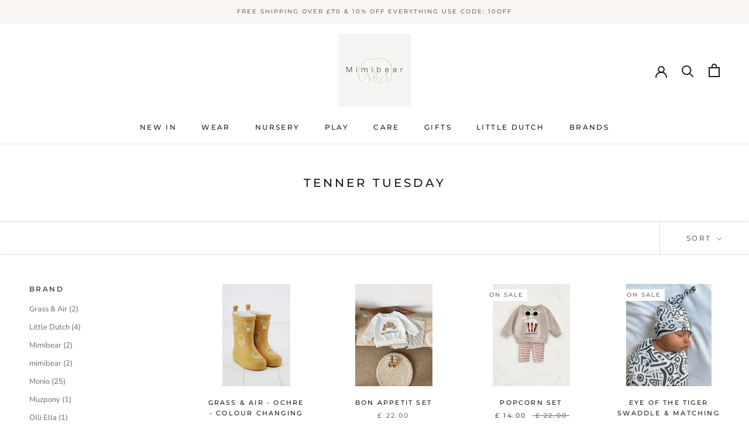

--- FILE ---
content_type: text/html; charset=utf-8
request_url: https://mimi-bear.com/collections/tenner-tuesday
body_size: 42652
content:
<!doctype html>

<html class="no-js" lang="en">
  <head>
  <link rel="stylesheet" href="https://obscure-escarpment-2240.herokuapp.com/stylesheets/bcpo-front.css">
  <script>var bcpo_product=null;  var bcpo_settings={"fallback":"default","auto_select":"on","load_main_image":"on","replaceImage":"on","border_style":"round","tooltips":"show","sold_out_style":"transparent","theme":"light","jumbo_colors":"medium","jumbo_images":"medium","circle_swatches":"","inventory_style":"amazon","override_ajax":"on","add_price_addons":"off","theme2":"on","money_format2":"<span class=money>£ {{amount}} GBP</span>","money_format_without_currency":"<span class=money>£ {{amount}}</span>","show_currency":"off","file_upload_warning":"off","global_auto_image_options":"","global_color_options":"","global_colors":[{"key":"","value":"ecf42f"}],"shop_currency":"GBP"};var inventory_quantity = [];if(bcpo_product) { for (var i = 0; i < bcpo_product.variants.length; i += 1) { bcpo_product.variants[i].inventory_quantity = inventory_quantity[i]; }}window.bcpo = window.bcpo || {}; bcpo.cart = {"note":null,"attributes":{},"original_total_price":0,"total_price":0,"total_discount":0,"total_weight":0.0,"item_count":0,"items":[],"requires_shipping":false,"currency":"GBP","items_subtotal_price":0,"cart_level_discount_applications":[],"checkout_charge_amount":0}; bcpo.ogFormData = FormData; bcpo.money_with_currency_format = "\u003cspan class=money\u003e£ {{amount}} GBP\u003c\/span\u003e";bcpo.money_format = "\u003cspan class=money\u003e£ {{amount}}\u003c\/span\u003e";</script>
    <meta charset="utf-8"> 
    <meta http-equiv="X-UA-Compatible" content="IE=edge,chrome=1">
    <meta name="viewport" content="width=device-width, initial-scale=1.0, height=device-height, minimum-scale=1.0, maximum-scale=1.0">
    <meta name="theme-color" content="">

    <title>
      Tenner Tuesday &ndash; Mimibear
    </title><link rel="canonical" href="https://mimi-bear.com/collections/tenner-tuesday"><link rel="shortcut icon" href="//mimi-bear.com/cdn/shop/files/IMG_9704_96x.jpg?v=1645099314" type="image/png"><meta property="og:type" content="website">
  <meta property="og:title" content="Tenner Tuesday">
  <meta property="og:image" content="http://mimi-bear.com/cdn/shop/products/OCHRE-GA300-front.png?v=1666203486">
  <meta property="og:image:secure_url" content="https://mimi-bear.com/cdn/shop/products/OCHRE-GA300-front.png?v=1666203486">
  <meta property="og:image:width" content="1200">
  <meta property="og:image:height" content="1800"><meta property="og:url" content="https://mimi-bear.com/collections/tenner-tuesday">
<meta property="og:site_name" content="Mimibear"><meta name="twitter:card" content="summary"><meta name="twitter:title" content="Tenner Tuesday">
  <meta name="twitter:description" content="">
  <meta name="twitter:image" content="https://mimi-bear.com/cdn/shop/products/OCHRE-GA300-front_600x600_crop_center.png?v=1666203486">
    <style>
  @font-face {
  font-family: Montserrat;
  font-weight: 500;
  font-style: normal;
  font-display: fallback;
  src: url("//mimi-bear.com/cdn/fonts/montserrat/montserrat_n5.07ef3781d9c78c8b93c98419da7ad4fbeebb6635.woff2") format("woff2"),
       url("//mimi-bear.com/cdn/fonts/montserrat/montserrat_n5.adf9b4bd8b0e4f55a0b203cdd84512667e0d5e4d.woff") format("woff");
}

  @font-face {
  font-family: "Nunito Sans";
  font-weight: 400;
  font-style: normal;
  font-display: fallback;
  src: url("//mimi-bear.com/cdn/fonts/nunito_sans/nunitosans_n4.0276fe080df0ca4e6a22d9cb55aed3ed5ba6b1da.woff2") format("woff2"),
       url("//mimi-bear.com/cdn/fonts/nunito_sans/nunitosans_n4.b4964bee2f5e7fd9c3826447e73afe2baad607b7.woff") format("woff");
}


  @font-face {
  font-family: "Nunito Sans";
  font-weight: 700;
  font-style: normal;
  font-display: fallback;
  src: url("//mimi-bear.com/cdn/fonts/nunito_sans/nunitosans_n7.25d963ed46da26098ebeab731e90d8802d989fa5.woff2") format("woff2"),
       url("//mimi-bear.com/cdn/fonts/nunito_sans/nunitosans_n7.d32e3219b3d2ec82285d3027bd673efc61a996c8.woff") format("woff");
}

  @font-face {
  font-family: "Nunito Sans";
  font-weight: 400;
  font-style: italic;
  font-display: fallback;
  src: url("//mimi-bear.com/cdn/fonts/nunito_sans/nunitosans_i4.6e408730afac1484cf297c30b0e67c86d17fc586.woff2") format("woff2"),
       url("//mimi-bear.com/cdn/fonts/nunito_sans/nunitosans_i4.c9b6dcbfa43622b39a5990002775a8381942ae38.woff") format("woff");
}

  @font-face {
  font-family: "Nunito Sans";
  font-weight: 700;
  font-style: italic;
  font-display: fallback;
  src: url("//mimi-bear.com/cdn/fonts/nunito_sans/nunitosans_i7.8c1124729eec046a321e2424b2acf328c2c12139.woff2") format("woff2"),
       url("//mimi-bear.com/cdn/fonts/nunito_sans/nunitosans_i7.af4cda04357273e0996d21184432bcb14651a64d.woff") format("woff");
}


  :root {
    --heading-font-family : Montserrat, sans-serif;
    --heading-font-weight : 500;
    --heading-font-style  : normal;

    --text-font-family : "Nunito Sans", sans-serif;
    --text-font-weight : 400;
    --text-font-style  : normal;

    --base-text-font-size   : 13px;
    --default-text-font-size: 14px;--background          : #ffffff;
    --background-rgb      : 255, 255, 255;
    --light-background    : #ffffff;
    --light-background-rgb: 255, 255, 255;
    --heading-color       : #1c1b1b;
    --text-color          : #1c1b1b;
    --text-color-rgb      : 28, 27, 27;
    --text-color-light    : #6a6a6a;
    --text-color-light-rgb: 106, 106, 106;
    --link-color          : #6a6a6a;
    --link-color-rgb      : 106, 106, 106;
    --border-color        : #dddddd;
    --border-color-rgb    : 221, 221, 221;

    --button-background    : #6a6a6a;
    --button-background-rgb: 106, 106, 106;
    --button-text-color    : #f9f5f2;

    --header-background       : #ffffff;
    --header-heading-color    : #1c1b1b;
    --header-light-text-color : #6a6a6a;
    --header-border-color     : #dddddd;

    --footer-background    : #ffffff;
    --footer-text-color    : #6a6a6a;
    --footer-heading-color : #1c1b1b;
    --footer-border-color  : #e9e9e9;

    --navigation-background      : #1c1b1b;
    --navigation-background-rgb  : 28, 27, 27;
    --navigation-text-color      : #ffffff;
    --navigation-text-color-light: rgba(255, 255, 255, 0.5);
    --navigation-border-color    : rgba(255, 255, 255, 0.25);

    --newsletter-popup-background     : #1c1b1b;
    --newsletter-popup-text-color     : #ffffff;
    --newsletter-popup-text-color-rgb : 255, 255, 255;

    --secondary-elements-background       : #1c1b1b;
    --secondary-elements-background-rgb   : 28, 27, 27;
    --secondary-elements-text-color       : #ffffff;
    --secondary-elements-text-color-light : rgba(255, 255, 255, 0.5);
    --secondary-elements-border-color     : rgba(255, 255, 255, 0.25);

    --product-sale-price-color    : #474747;
    --product-sale-price-color-rgb: 71, 71, 71;
    --product-star-rating: #f6a429;

    /* Shopify related variables */
    --payment-terms-background-color: #ffffff;

    /* Products */

    --horizontal-spacing-four-products-per-row: 60px;
        --horizontal-spacing-two-products-per-row : 60px;

    --vertical-spacing-four-products-per-row: 60px;
        --vertical-spacing-two-products-per-row : 75px;

    /* Animation */
    --drawer-transition-timing: cubic-bezier(0.645, 0.045, 0.355, 1);
    --header-base-height: 80px; /* We set a default for browsers that do not support CSS variables */

    /* Cursors */
    --cursor-zoom-in-svg    : url(//mimi-bear.com/cdn/shop/t/24/assets/cursor-zoom-in.svg?v=170532930330058140181734597911);
    --cursor-zoom-in-2x-svg : url(//mimi-bear.com/cdn/shop/t/24/assets/cursor-zoom-in-2x.svg?v=56685658183649387561734597911);
  }
</style>

<script>
  // IE11 does not have support for CSS variables, so we have to polyfill them
  if (!(((window || {}).CSS || {}).supports && window.CSS.supports('(--a: 0)'))) {
    const script = document.createElement('script');
    script.type = 'text/javascript';
    script.src = 'https://cdn.jsdelivr.net/npm/css-vars-ponyfill@2';
    script.onload = function() {
      cssVars({});
    };

    document.getElementsByTagName('head')[0].appendChild(script);
  }
</script>

    <script>window.performance && window.performance.mark && window.performance.mark('shopify.content_for_header.start');</script><meta name="google-site-verification" content="PrXN_Cq8OpB2lbRyFM1S5_QF0jBn8Y3BPqpRfOwhnxY">
<meta id="shopify-digital-wallet" name="shopify-digital-wallet" content="/26188968/digital_wallets/dialog">
<meta name="shopify-checkout-api-token" content="ef23809779a7c8128adefa50d179cd50">
<meta id="in-context-paypal-metadata" data-shop-id="26188968" data-venmo-supported="false" data-environment="production" data-locale="en_US" data-paypal-v4="true" data-currency="GBP">
<link rel="alternate" type="application/atom+xml" title="Feed" href="/collections/tenner-tuesday.atom" />
<link rel="next" href="/collections/tenner-tuesday?page=2">
<link rel="alternate" type="application/json+oembed" href="https://mimi-bear.com/collections/tenner-tuesday.oembed">
<script async="async" src="/checkouts/internal/preloads.js?locale=en-GB"></script>
<link rel="preconnect" href="https://shop.app" crossorigin="anonymous">
<script async="async" src="https://shop.app/checkouts/internal/preloads.js?locale=en-GB&shop_id=26188968" crossorigin="anonymous"></script>
<script id="apple-pay-shop-capabilities" type="application/json">{"shopId":26188968,"countryCode":"GB","currencyCode":"GBP","merchantCapabilities":["supports3DS"],"merchantId":"gid:\/\/shopify\/Shop\/26188968","merchantName":"Mimibear","requiredBillingContactFields":["postalAddress","email","phone"],"requiredShippingContactFields":["postalAddress","email","phone"],"shippingType":"shipping","supportedNetworks":["visa","maestro","masterCard","amex","discover","elo"],"total":{"type":"pending","label":"Mimibear","amount":"1.00"},"shopifyPaymentsEnabled":true,"supportsSubscriptions":true}</script>
<script id="shopify-features" type="application/json">{"accessToken":"ef23809779a7c8128adefa50d179cd50","betas":["rich-media-storefront-analytics"],"domain":"mimi-bear.com","predictiveSearch":true,"shopId":26188968,"locale":"en"}</script>
<script>var Shopify = Shopify || {};
Shopify.shop = "mimibear.myshopify.com";
Shopify.locale = "en";
Shopify.currency = {"active":"GBP","rate":"1.0"};
Shopify.country = "GB";
Shopify.theme = {"name":"2025","id":177636868480,"schema_name":"Prestige","schema_version":"5.7.0","theme_store_id":855,"role":"main"};
Shopify.theme.handle = "null";
Shopify.theme.style = {"id":null,"handle":null};
Shopify.cdnHost = "mimi-bear.com/cdn";
Shopify.routes = Shopify.routes || {};
Shopify.routes.root = "/";</script>
<script type="module">!function(o){(o.Shopify=o.Shopify||{}).modules=!0}(window);</script>
<script>!function(o){function n(){var o=[];function n(){o.push(Array.prototype.slice.apply(arguments))}return n.q=o,n}var t=o.Shopify=o.Shopify||{};t.loadFeatures=n(),t.autoloadFeatures=n()}(window);</script>
<script>
  window.ShopifyPay = window.ShopifyPay || {};
  window.ShopifyPay.apiHost = "shop.app\/pay";
  window.ShopifyPay.redirectState = null;
</script>
<script id="shop-js-analytics" type="application/json">{"pageType":"collection"}</script>
<script defer="defer" async type="module" src="//mimi-bear.com/cdn/shopifycloud/shop-js/modules/v2/client.init-shop-cart-sync_BN7fPSNr.en.esm.js"></script>
<script defer="defer" async type="module" src="//mimi-bear.com/cdn/shopifycloud/shop-js/modules/v2/chunk.common_Cbph3Kss.esm.js"></script>
<script defer="defer" async type="module" src="//mimi-bear.com/cdn/shopifycloud/shop-js/modules/v2/chunk.modal_DKumMAJ1.esm.js"></script>
<script type="module">
  await import("//mimi-bear.com/cdn/shopifycloud/shop-js/modules/v2/client.init-shop-cart-sync_BN7fPSNr.en.esm.js");
await import("//mimi-bear.com/cdn/shopifycloud/shop-js/modules/v2/chunk.common_Cbph3Kss.esm.js");
await import("//mimi-bear.com/cdn/shopifycloud/shop-js/modules/v2/chunk.modal_DKumMAJ1.esm.js");

  window.Shopify.SignInWithShop?.initShopCartSync?.({"fedCMEnabled":true,"windoidEnabled":true});

</script>
<script>
  window.Shopify = window.Shopify || {};
  if (!window.Shopify.featureAssets) window.Shopify.featureAssets = {};
  window.Shopify.featureAssets['shop-js'] = {"shop-cart-sync":["modules/v2/client.shop-cart-sync_CJVUk8Jm.en.esm.js","modules/v2/chunk.common_Cbph3Kss.esm.js","modules/v2/chunk.modal_DKumMAJ1.esm.js"],"init-fed-cm":["modules/v2/client.init-fed-cm_7Fvt41F4.en.esm.js","modules/v2/chunk.common_Cbph3Kss.esm.js","modules/v2/chunk.modal_DKumMAJ1.esm.js"],"init-shop-email-lookup-coordinator":["modules/v2/client.init-shop-email-lookup-coordinator_Cc088_bR.en.esm.js","modules/v2/chunk.common_Cbph3Kss.esm.js","modules/v2/chunk.modal_DKumMAJ1.esm.js"],"init-windoid":["modules/v2/client.init-windoid_hPopwJRj.en.esm.js","modules/v2/chunk.common_Cbph3Kss.esm.js","modules/v2/chunk.modal_DKumMAJ1.esm.js"],"shop-button":["modules/v2/client.shop-button_B0jaPSNF.en.esm.js","modules/v2/chunk.common_Cbph3Kss.esm.js","modules/v2/chunk.modal_DKumMAJ1.esm.js"],"shop-cash-offers":["modules/v2/client.shop-cash-offers_DPIskqss.en.esm.js","modules/v2/chunk.common_Cbph3Kss.esm.js","modules/v2/chunk.modal_DKumMAJ1.esm.js"],"shop-toast-manager":["modules/v2/client.shop-toast-manager_CK7RT69O.en.esm.js","modules/v2/chunk.common_Cbph3Kss.esm.js","modules/v2/chunk.modal_DKumMAJ1.esm.js"],"init-shop-cart-sync":["modules/v2/client.init-shop-cart-sync_BN7fPSNr.en.esm.js","modules/v2/chunk.common_Cbph3Kss.esm.js","modules/v2/chunk.modal_DKumMAJ1.esm.js"],"init-customer-accounts-sign-up":["modules/v2/client.init-customer-accounts-sign-up_CfPf4CXf.en.esm.js","modules/v2/client.shop-login-button_DeIztwXF.en.esm.js","modules/v2/chunk.common_Cbph3Kss.esm.js","modules/v2/chunk.modal_DKumMAJ1.esm.js"],"pay-button":["modules/v2/client.pay-button_CgIwFSYN.en.esm.js","modules/v2/chunk.common_Cbph3Kss.esm.js","modules/v2/chunk.modal_DKumMAJ1.esm.js"],"init-customer-accounts":["modules/v2/client.init-customer-accounts_DQ3x16JI.en.esm.js","modules/v2/client.shop-login-button_DeIztwXF.en.esm.js","modules/v2/chunk.common_Cbph3Kss.esm.js","modules/v2/chunk.modal_DKumMAJ1.esm.js"],"avatar":["modules/v2/client.avatar_BTnouDA3.en.esm.js"],"init-shop-for-new-customer-accounts":["modules/v2/client.init-shop-for-new-customer-accounts_CsZy_esa.en.esm.js","modules/v2/client.shop-login-button_DeIztwXF.en.esm.js","modules/v2/chunk.common_Cbph3Kss.esm.js","modules/v2/chunk.modal_DKumMAJ1.esm.js"],"shop-follow-button":["modules/v2/client.shop-follow-button_BRMJjgGd.en.esm.js","modules/v2/chunk.common_Cbph3Kss.esm.js","modules/v2/chunk.modal_DKumMAJ1.esm.js"],"checkout-modal":["modules/v2/client.checkout-modal_B9Drz_yf.en.esm.js","modules/v2/chunk.common_Cbph3Kss.esm.js","modules/v2/chunk.modal_DKumMAJ1.esm.js"],"shop-login-button":["modules/v2/client.shop-login-button_DeIztwXF.en.esm.js","modules/v2/chunk.common_Cbph3Kss.esm.js","modules/v2/chunk.modal_DKumMAJ1.esm.js"],"lead-capture":["modules/v2/client.lead-capture_DXYzFM3R.en.esm.js","modules/v2/chunk.common_Cbph3Kss.esm.js","modules/v2/chunk.modal_DKumMAJ1.esm.js"],"shop-login":["modules/v2/client.shop-login_CA5pJqmO.en.esm.js","modules/v2/chunk.common_Cbph3Kss.esm.js","modules/v2/chunk.modal_DKumMAJ1.esm.js"],"payment-terms":["modules/v2/client.payment-terms_BxzfvcZJ.en.esm.js","modules/v2/chunk.common_Cbph3Kss.esm.js","modules/v2/chunk.modal_DKumMAJ1.esm.js"]};
</script>
<script>(function() {
  var isLoaded = false;
  function asyncLoad() {
    if (isLoaded) return;
    isLoaded = true;
    var urls = ["\/\/cdn.shopify.com\/proxy\/6a5d5eecb0a8bd828d2d5276abda44849ddb2c75a732b851812b470e5dc7e748\/obscure-escarpment-2240.herokuapp.com\/js\/best_custom_product_options.js?shop=mimibear.myshopify.com\u0026sp-cache-control=cHVibGljLCBtYXgtYWdlPTkwMA","https:\/\/storage.nfcube.com\/instafeed-cf2ae8695f5ed35de70e1bc14c43a055.js?shop=mimibear.myshopify.com","https:\/\/cdn.hextom.com\/js\/freeshippingbar.js?shop=mimibear.myshopify.com"];
    for (var i = 0; i < urls.length; i++) {
      var s = document.createElement('script');
      s.type = 'text/javascript';
      s.async = true;
      s.src = urls[i];
      var x = document.getElementsByTagName('script')[0];
      x.parentNode.insertBefore(s, x);
    }
  };
  if(window.attachEvent) {
    window.attachEvent('onload', asyncLoad);
  } else {
    window.addEventListener('load', asyncLoad, false);
  }
})();</script>
<script id="__st">var __st={"a":26188968,"offset":0,"reqid":"b4e42d22-8bac-4d0f-8e02-36c8f37022da-1769747698","pageurl":"mimi-bear.com\/collections\/tenner-tuesday","u":"839b1265a964","p":"collection","rtyp":"collection","rid":277055307874};</script>
<script>window.ShopifyPaypalV4VisibilityTracking = true;</script>
<script id="captcha-bootstrap">!function(){'use strict';const t='contact',e='account',n='new_comment',o=[[t,t],['blogs',n],['comments',n],[t,'customer']],c=[[e,'customer_login'],[e,'guest_login'],[e,'recover_customer_password'],[e,'create_customer']],r=t=>t.map((([t,e])=>`form[action*='/${t}']:not([data-nocaptcha='true']) input[name='form_type'][value='${e}']`)).join(','),a=t=>()=>t?[...document.querySelectorAll(t)].map((t=>t.form)):[];function s(){const t=[...o],e=r(t);return a(e)}const i='password',u='form_key',d=['recaptcha-v3-token','g-recaptcha-response','h-captcha-response',i],f=()=>{try{return window.sessionStorage}catch{return}},m='__shopify_v',_=t=>t.elements[u];function p(t,e,n=!1){try{const o=window.sessionStorage,c=JSON.parse(o.getItem(e)),{data:r}=function(t){const{data:e,action:n}=t;return t[m]||n?{data:e,action:n}:{data:t,action:n}}(c);for(const[e,n]of Object.entries(r))t.elements[e]&&(t.elements[e].value=n);n&&o.removeItem(e)}catch(o){console.error('form repopulation failed',{error:o})}}const l='form_type',E='cptcha';function T(t){t.dataset[E]=!0}const w=window,h=w.document,L='Shopify',v='ce_forms',y='captcha';let A=!1;((t,e)=>{const n=(g='f06e6c50-85a8-45c8-87d0-21a2b65856fe',I='https://cdn.shopify.com/shopifycloud/storefront-forms-hcaptcha/ce_storefront_forms_captcha_hcaptcha.v1.5.2.iife.js',D={infoText:'Protected by hCaptcha',privacyText:'Privacy',termsText:'Terms'},(t,e,n)=>{const o=w[L][v],c=o.bindForm;if(c)return c(t,g,e,D).then(n);var r;o.q.push([[t,g,e,D],n]),r=I,A||(h.body.append(Object.assign(h.createElement('script'),{id:'captcha-provider',async:!0,src:r})),A=!0)});var g,I,D;w[L]=w[L]||{},w[L][v]=w[L][v]||{},w[L][v].q=[],w[L][y]=w[L][y]||{},w[L][y].protect=function(t,e){n(t,void 0,e),T(t)},Object.freeze(w[L][y]),function(t,e,n,w,h,L){const[v,y,A,g]=function(t,e,n){const i=e?o:[],u=t?c:[],d=[...i,...u],f=r(d),m=r(i),_=r(d.filter((([t,e])=>n.includes(e))));return[a(f),a(m),a(_),s()]}(w,h,L),I=t=>{const e=t.target;return e instanceof HTMLFormElement?e:e&&e.form},D=t=>v().includes(t);t.addEventListener('submit',(t=>{const e=I(t);if(!e)return;const n=D(e)&&!e.dataset.hcaptchaBound&&!e.dataset.recaptchaBound,o=_(e),c=g().includes(e)&&(!o||!o.value);(n||c)&&t.preventDefault(),c&&!n&&(function(t){try{if(!f())return;!function(t){const e=f();if(!e)return;const n=_(t);if(!n)return;const o=n.value;o&&e.removeItem(o)}(t);const e=Array.from(Array(32),(()=>Math.random().toString(36)[2])).join('');!function(t,e){_(t)||t.append(Object.assign(document.createElement('input'),{type:'hidden',name:u})),t.elements[u].value=e}(t,e),function(t,e){const n=f();if(!n)return;const o=[...t.querySelectorAll(`input[type='${i}']`)].map((({name:t})=>t)),c=[...d,...o],r={};for(const[a,s]of new FormData(t).entries())c.includes(a)||(r[a]=s);n.setItem(e,JSON.stringify({[m]:1,action:t.action,data:r}))}(t,e)}catch(e){console.error('failed to persist form',e)}}(e),e.submit())}));const S=(t,e)=>{t&&!t.dataset[E]&&(n(t,e.some((e=>e===t))),T(t))};for(const o of['focusin','change'])t.addEventListener(o,(t=>{const e=I(t);D(e)&&S(e,y())}));const B=e.get('form_key'),M=e.get(l),P=B&&M;t.addEventListener('DOMContentLoaded',(()=>{const t=y();if(P)for(const e of t)e.elements[l].value===M&&p(e,B);[...new Set([...A(),...v().filter((t=>'true'===t.dataset.shopifyCaptcha))])].forEach((e=>S(e,t)))}))}(h,new URLSearchParams(w.location.search),n,t,e,['guest_login'])})(!0,!0)}();</script>
<script integrity="sha256-4kQ18oKyAcykRKYeNunJcIwy7WH5gtpwJnB7kiuLZ1E=" data-source-attribution="shopify.loadfeatures" defer="defer" src="//mimi-bear.com/cdn/shopifycloud/storefront/assets/storefront/load_feature-a0a9edcb.js" crossorigin="anonymous"></script>
<script crossorigin="anonymous" defer="defer" src="//mimi-bear.com/cdn/shopifycloud/storefront/assets/shopify_pay/storefront-65b4c6d7.js?v=20250812"></script>
<script data-source-attribution="shopify.dynamic_checkout.dynamic.init">var Shopify=Shopify||{};Shopify.PaymentButton=Shopify.PaymentButton||{isStorefrontPortableWallets:!0,init:function(){window.Shopify.PaymentButton.init=function(){};var t=document.createElement("script");t.src="https://mimi-bear.com/cdn/shopifycloud/portable-wallets/latest/portable-wallets.en.js",t.type="module",document.head.appendChild(t)}};
</script>
<script data-source-attribution="shopify.dynamic_checkout.buyer_consent">
  function portableWalletsHideBuyerConsent(e){var t=document.getElementById("shopify-buyer-consent"),n=document.getElementById("shopify-subscription-policy-button");t&&n&&(t.classList.add("hidden"),t.setAttribute("aria-hidden","true"),n.removeEventListener("click",e))}function portableWalletsShowBuyerConsent(e){var t=document.getElementById("shopify-buyer-consent"),n=document.getElementById("shopify-subscription-policy-button");t&&n&&(t.classList.remove("hidden"),t.removeAttribute("aria-hidden"),n.addEventListener("click",e))}window.Shopify?.PaymentButton&&(window.Shopify.PaymentButton.hideBuyerConsent=portableWalletsHideBuyerConsent,window.Shopify.PaymentButton.showBuyerConsent=portableWalletsShowBuyerConsent);
</script>
<script data-source-attribution="shopify.dynamic_checkout.cart.bootstrap">document.addEventListener("DOMContentLoaded",(function(){function t(){return document.querySelector("shopify-accelerated-checkout-cart, shopify-accelerated-checkout")}if(t())Shopify.PaymentButton.init();else{new MutationObserver((function(e,n){t()&&(Shopify.PaymentButton.init(),n.disconnect())})).observe(document.body,{childList:!0,subtree:!0})}}));
</script>
<link id="shopify-accelerated-checkout-styles" rel="stylesheet" media="screen" href="https://mimi-bear.com/cdn/shopifycloud/portable-wallets/latest/accelerated-checkout-backwards-compat.css" crossorigin="anonymous">
<style id="shopify-accelerated-checkout-cart">
        #shopify-buyer-consent {
  margin-top: 1em;
  display: inline-block;
  width: 100%;
}

#shopify-buyer-consent.hidden {
  display: none;
}

#shopify-subscription-policy-button {
  background: none;
  border: none;
  padding: 0;
  text-decoration: underline;
  font-size: inherit;
  cursor: pointer;
}

#shopify-subscription-policy-button::before {
  box-shadow: none;
}

      </style>

<script>window.performance && window.performance.mark && window.performance.mark('shopify.content_for_header.end');</script>
  

    <link rel="stylesheet" href="//mimi-bear.com/cdn/shop/t/24/assets/theme.css?v=62441372190441597211734597911">

    <script>// This allows to expose several variables to the global scope, to be used in scripts
      window.theme = {
        pageType: "collection",
        moneyFormat: "\u003cspan class=money\u003e£ {{amount}}\u003c\/span\u003e",
        moneyWithCurrencyFormat: "\u003cspan class=money\u003e£ {{amount}} GBP\u003c\/span\u003e",
        currencyCodeEnabled: false,
        productImageSize: "square",
        searchMode: "product",
        showPageTransition: false,
        showElementStaggering: true,
        showImageZooming: true
      };

      window.routes = {
        rootUrl: "\/",
        rootUrlWithoutSlash: '',
        cartUrl: "\/cart",
        cartAddUrl: "\/cart\/add",
        cartChangeUrl: "\/cart\/change",
        searchUrl: "\/search",
        productRecommendationsUrl: "\/recommendations\/products"
      };

      window.languages = {
        cartAddNote: "Add Order Note",
        cartEditNote: "Edit Order Note",
        productImageLoadingError: "This image could not be loaded. Please try to reload the page.",
        productFormAddToCart: "Add to cart",
        productFormUnavailable: "Unavailable",
        productFormSoldOut: "Sold Out",
        shippingEstimatorOneResult: "1 option available:",
        shippingEstimatorMoreResults: "{{count}} options available:",
        shippingEstimatorNoResults: "No shipping could be found"
      };

      window.lazySizesConfig = {
        loadHidden: false,
        hFac: 0.5,
        expFactor: 2,
        ricTimeout: 150,
        lazyClass: 'Image--lazyLoad',
        loadingClass: 'Image--lazyLoading',
        loadedClass: 'Image--lazyLoaded'
      };

      document.documentElement.className = document.documentElement.className.replace('no-js', 'js');
      document.documentElement.style.setProperty('--window-height', window.innerHeight + 'px');

      // We do a quick detection of some features (we could use Modernizr but for so little...)
      (function() {
        document.documentElement.className += ((window.CSS && window.CSS.supports('(position: sticky) or (position: -webkit-sticky)')) ? ' supports-sticky' : ' no-supports-sticky');
        document.documentElement.className += (window.matchMedia('(-moz-touch-enabled: 1), (hover: none)')).matches ? ' no-supports-hover' : ' supports-hover';
      }());

      
    </script>

    <script src="//mimi-bear.com/cdn/shop/t/24/assets/lazysizes.min.js?v=174358363404432586981734597911" async></script><script src="//mimi-bear.com/cdn/shop/t/24/assets/libs.min.js?v=26178543184394469741734597911" defer></script>
    <script src="//mimi-bear.com/cdn/shop/t/24/assets/theme.js?v=116291210821653663351734597911" defer></script>
    <script src="//mimi-bear.com/cdn/shop/t/24/assets/custom.js?v=183944157590872491501734597911" defer></script>

    <script>
      (function () {
        window.onpageshow = function() {
          if (window.theme.showPageTransition) {
            var pageTransition = document.querySelector('.PageTransition');

            if (pageTransition) {
              pageTransition.style.visibility = 'visible';
              pageTransition.style.opacity = '0';
            }
          }

          // When the page is loaded from the cache, we have to reload the cart content
          document.documentElement.dispatchEvent(new CustomEvent('cart:refresh', {
            bubbles: true
          }));
        };
      })();
    </script>

    


  <script type="application/ld+json">
  {
    "@context": "http://schema.org",
    "@type": "BreadcrumbList",
  "itemListElement": [{
      "@type": "ListItem",
      "position": 1,
      "name": "Home",
      "item": "https://mimi-bear.com"
    },{
          "@type": "ListItem",
          "position": 2,
          "name": "Tenner Tuesday",
          "item": "https://mimi-bear.com/collections/tenner-tuesday"
        }]
  }
  </script>

  <!-- BEGIN app block: shopify://apps/vo-product-options/blocks/embed-block/430cbd7b-bd20-4c16-ba41-db6f4c645164 --><script>var bcpo_product=null;   var bcpo_settings=bcpo_settings || {"fallback":"default","auto_select":"on","load_main_image":"on","replaceImage":"on","border_style":"round","tooltips":"show","sold_out_style":"transparent","theme":"light","jumbo_colors":"medium","jumbo_images":"medium","circle_swatches":"","inventory_style":"amazon","override_ajax":"on","add_price_addons":"off","theme2":"on","money_format2":"<span class=money>£ {{amount}} GBP</span>","money_format_without_currency":"<span class=money>£ {{amount}}</span>","show_currency":"off","file_upload_warning":"off","global_auto_image_options":"","global_color_options":"","global_colors":[{"key":"","value":"ecf42f"}],"shop_currency":"GBP"};var inventory_quantity = [];if(bcpo_product) { for (var i = 0; i < bcpo_product.variants.length; i += 1) { bcpo_product.variants[i].inventory_quantity = inventory_quantity[i]; }}window.bcpo = window.bcpo || {}; bcpo.cart = {"note":null,"attributes":{},"original_total_price":0,"total_price":0,"total_discount":0,"total_weight":0.0,"item_count":0,"items":[],"requires_shipping":false,"currency":"GBP","items_subtotal_price":0,"cart_level_discount_applications":[],"checkout_charge_amount":0}; bcpo.ogFormData = FormData; bcpo.money_with_currency_format = "\u003cspan class=money\u003e£ {{amount}} GBP\u003c\/span\u003e";bcpo.money_format = "\u003cspan class=money\u003e£ {{amount}}\u003c\/span\u003e"; if (bcpo_settings) { bcpo_settings.shop_currency = "GBP";} else { var bcpo_settings = {shop_currency: "GBP" }; }</script>


<!-- END app block --><!-- BEGIN app block: shopify://apps/frequently-bought/blocks/app-embed-block/b1a8cbea-c844-4842-9529-7c62dbab1b1f --><script>
    window.codeblackbelt = window.codeblackbelt || {};
    window.codeblackbelt.shop = window.codeblackbelt.shop || 'mimibear.myshopify.com';
    </script><script src="//cdn.codeblackbelt.com/widgets/frequently-bought-together/bootstrap.min.js?version=2026013004+0000" async></script>
 <!-- END app block --><script src="https://cdn.shopify.com/extensions/019becdd-5e19-7433-8309-78569c505f2a/best-custom-product-options-417/assets/best_custom_product_options.js" type="text/javascript" defer="defer"></script>
<link href="https://cdn.shopify.com/extensions/019becdd-5e19-7433-8309-78569c505f2a/best-custom-product-options-417/assets/bcpo-front.css" rel="stylesheet" type="text/css" media="all">
<link href="https://monorail-edge.shopifysvc.com" rel="dns-prefetch">
<script>(function(){if ("sendBeacon" in navigator && "performance" in window) {try {var session_token_from_headers = performance.getEntriesByType('navigation')[0].serverTiming.find(x => x.name == '_s').description;} catch {var session_token_from_headers = undefined;}var session_cookie_matches = document.cookie.match(/_shopify_s=([^;]*)/);var session_token_from_cookie = session_cookie_matches && session_cookie_matches.length === 2 ? session_cookie_matches[1] : "";var session_token = session_token_from_headers || session_token_from_cookie || "";function handle_abandonment_event(e) {var entries = performance.getEntries().filter(function(entry) {return /monorail-edge.shopifysvc.com/.test(entry.name);});if (!window.abandonment_tracked && entries.length === 0) {window.abandonment_tracked = true;var currentMs = Date.now();var navigation_start = performance.timing.navigationStart;var payload = {shop_id: 26188968,url: window.location.href,navigation_start,duration: currentMs - navigation_start,session_token,page_type: "collection"};window.navigator.sendBeacon("https://monorail-edge.shopifysvc.com/v1/produce", JSON.stringify({schema_id: "online_store_buyer_site_abandonment/1.1",payload: payload,metadata: {event_created_at_ms: currentMs,event_sent_at_ms: currentMs}}));}}window.addEventListener('pagehide', handle_abandonment_event);}}());</script>
<script id="web-pixels-manager-setup">(function e(e,d,r,n,o){if(void 0===o&&(o={}),!Boolean(null===(a=null===(i=window.Shopify)||void 0===i?void 0:i.analytics)||void 0===a?void 0:a.replayQueue)){var i,a;window.Shopify=window.Shopify||{};var t=window.Shopify;t.analytics=t.analytics||{};var s=t.analytics;s.replayQueue=[],s.publish=function(e,d,r){return s.replayQueue.push([e,d,r]),!0};try{self.performance.mark("wpm:start")}catch(e){}var l=function(){var e={modern:/Edge?\/(1{2}[4-9]|1[2-9]\d|[2-9]\d{2}|\d{4,})\.\d+(\.\d+|)|Firefox\/(1{2}[4-9]|1[2-9]\d|[2-9]\d{2}|\d{4,})\.\d+(\.\d+|)|Chrom(ium|e)\/(9{2}|\d{3,})\.\d+(\.\d+|)|(Maci|X1{2}).+ Version\/(15\.\d+|(1[6-9]|[2-9]\d|\d{3,})\.\d+)([,.]\d+|)( \(\w+\)|)( Mobile\/\w+|) Safari\/|Chrome.+OPR\/(9{2}|\d{3,})\.\d+\.\d+|(CPU[ +]OS|iPhone[ +]OS|CPU[ +]iPhone|CPU IPhone OS|CPU iPad OS)[ +]+(15[._]\d+|(1[6-9]|[2-9]\d|\d{3,})[._]\d+)([._]\d+|)|Android:?[ /-](13[3-9]|1[4-9]\d|[2-9]\d{2}|\d{4,})(\.\d+|)(\.\d+|)|Android.+Firefox\/(13[5-9]|1[4-9]\d|[2-9]\d{2}|\d{4,})\.\d+(\.\d+|)|Android.+Chrom(ium|e)\/(13[3-9]|1[4-9]\d|[2-9]\d{2}|\d{4,})\.\d+(\.\d+|)|SamsungBrowser\/([2-9]\d|\d{3,})\.\d+/,legacy:/Edge?\/(1[6-9]|[2-9]\d|\d{3,})\.\d+(\.\d+|)|Firefox\/(5[4-9]|[6-9]\d|\d{3,})\.\d+(\.\d+|)|Chrom(ium|e)\/(5[1-9]|[6-9]\d|\d{3,})\.\d+(\.\d+|)([\d.]+$|.*Safari\/(?![\d.]+ Edge\/[\d.]+$))|(Maci|X1{2}).+ Version\/(10\.\d+|(1[1-9]|[2-9]\d|\d{3,})\.\d+)([,.]\d+|)( \(\w+\)|)( Mobile\/\w+|) Safari\/|Chrome.+OPR\/(3[89]|[4-9]\d|\d{3,})\.\d+\.\d+|(CPU[ +]OS|iPhone[ +]OS|CPU[ +]iPhone|CPU IPhone OS|CPU iPad OS)[ +]+(10[._]\d+|(1[1-9]|[2-9]\d|\d{3,})[._]\d+)([._]\d+|)|Android:?[ /-](13[3-9]|1[4-9]\d|[2-9]\d{2}|\d{4,})(\.\d+|)(\.\d+|)|Mobile Safari.+OPR\/([89]\d|\d{3,})\.\d+\.\d+|Android.+Firefox\/(13[5-9]|1[4-9]\d|[2-9]\d{2}|\d{4,})\.\d+(\.\d+|)|Android.+Chrom(ium|e)\/(13[3-9]|1[4-9]\d|[2-9]\d{2}|\d{4,})\.\d+(\.\d+|)|Android.+(UC? ?Browser|UCWEB|U3)[ /]?(15\.([5-9]|\d{2,})|(1[6-9]|[2-9]\d|\d{3,})\.\d+)\.\d+|SamsungBrowser\/(5\.\d+|([6-9]|\d{2,})\.\d+)|Android.+MQ{2}Browser\/(14(\.(9|\d{2,})|)|(1[5-9]|[2-9]\d|\d{3,})(\.\d+|))(\.\d+|)|K[Aa][Ii]OS\/(3\.\d+|([4-9]|\d{2,})\.\d+)(\.\d+|)/},d=e.modern,r=e.legacy,n=navigator.userAgent;return n.match(d)?"modern":n.match(r)?"legacy":"unknown"}(),u="modern"===l?"modern":"legacy",c=(null!=n?n:{modern:"",legacy:""})[u],f=function(e){return[e.baseUrl,"/wpm","/b",e.hashVersion,"modern"===e.buildTarget?"m":"l",".js"].join("")}({baseUrl:d,hashVersion:r,buildTarget:u}),m=function(e){var d=e.version,r=e.bundleTarget,n=e.surface,o=e.pageUrl,i=e.monorailEndpoint;return{emit:function(e){var a=e.status,t=e.errorMsg,s=(new Date).getTime(),l=JSON.stringify({metadata:{event_sent_at_ms:s},events:[{schema_id:"web_pixels_manager_load/3.1",payload:{version:d,bundle_target:r,page_url:o,status:a,surface:n,error_msg:t},metadata:{event_created_at_ms:s}}]});if(!i)return console&&console.warn&&console.warn("[Web Pixels Manager] No Monorail endpoint provided, skipping logging."),!1;try{return self.navigator.sendBeacon.bind(self.navigator)(i,l)}catch(e){}var u=new XMLHttpRequest;try{return u.open("POST",i,!0),u.setRequestHeader("Content-Type","text/plain"),u.send(l),!0}catch(e){return console&&console.warn&&console.warn("[Web Pixels Manager] Got an unhandled error while logging to Monorail."),!1}}}}({version:r,bundleTarget:l,surface:e.surface,pageUrl:self.location.href,monorailEndpoint:e.monorailEndpoint});try{o.browserTarget=l,function(e){var d=e.src,r=e.async,n=void 0===r||r,o=e.onload,i=e.onerror,a=e.sri,t=e.scriptDataAttributes,s=void 0===t?{}:t,l=document.createElement("script"),u=document.querySelector("head"),c=document.querySelector("body");if(l.async=n,l.src=d,a&&(l.integrity=a,l.crossOrigin="anonymous"),s)for(var f in s)if(Object.prototype.hasOwnProperty.call(s,f))try{l.dataset[f]=s[f]}catch(e){}if(o&&l.addEventListener("load",o),i&&l.addEventListener("error",i),u)u.appendChild(l);else{if(!c)throw new Error("Did not find a head or body element to append the script");c.appendChild(l)}}({src:f,async:!0,onload:function(){if(!function(){var e,d;return Boolean(null===(d=null===(e=window.Shopify)||void 0===e?void 0:e.analytics)||void 0===d?void 0:d.initialized)}()){var d=window.webPixelsManager.init(e)||void 0;if(d){var r=window.Shopify.analytics;r.replayQueue.forEach((function(e){var r=e[0],n=e[1],o=e[2];d.publishCustomEvent(r,n,o)})),r.replayQueue=[],r.publish=d.publishCustomEvent,r.visitor=d.visitor,r.initialized=!0}}},onerror:function(){return m.emit({status:"failed",errorMsg:"".concat(f," has failed to load")})},sri:function(e){var d=/^sha384-[A-Za-z0-9+/=]+$/;return"string"==typeof e&&d.test(e)}(c)?c:"",scriptDataAttributes:o}),m.emit({status:"loading"})}catch(e){m.emit({status:"failed",errorMsg:(null==e?void 0:e.message)||"Unknown error"})}}})({shopId: 26188968,storefrontBaseUrl: "https://mimi-bear.com",extensionsBaseUrl: "https://extensions.shopifycdn.com/cdn/shopifycloud/web-pixels-manager",monorailEndpoint: "https://monorail-edge.shopifysvc.com/unstable/produce_batch",surface: "storefront-renderer",enabledBetaFlags: ["2dca8a86"],webPixelsConfigList: [{"id":"2070937984","configuration":"{\"accountID\":\"975\"}","eventPayloadVersion":"v1","runtimeContext":"STRICT","scriptVersion":"3608a4f53c69a2e72dd0a1a49823797d","type":"APP","apiClientId":6677819,"privacyPurposes":["ANALYTICS","MARKETING","SALE_OF_DATA"],"dataSharingAdjustments":{"protectedCustomerApprovalScopes":[]}},{"id":"1592689024","configuration":"{\"pixelCode\":\"C36A3F3ODLLA49872800\"}","eventPayloadVersion":"v1","runtimeContext":"STRICT","scriptVersion":"22e92c2ad45662f435e4801458fb78cc","type":"APP","apiClientId":4383523,"privacyPurposes":["ANALYTICS","MARKETING","SALE_OF_DATA"],"dataSharingAdjustments":{"protectedCustomerApprovalScopes":["read_customer_address","read_customer_email","read_customer_name","read_customer_personal_data","read_customer_phone"]}},{"id":"414122082","configuration":"{\"config\":\"{\\\"pixel_id\\\":\\\"AW-806790594\\\",\\\"google_tag_ids\\\":[\\\"AW-806790594\\\",\\\"GT-PJRRNDW\\\"],\\\"target_country\\\":\\\"GB\\\",\\\"gtag_events\\\":[{\\\"type\\\":\\\"begin_checkout\\\",\\\"action_label\\\":\\\"AW-806790594\\\/HadtCI_t8YsBEMLL2oAD\\\"},{\\\"type\\\":\\\"search\\\",\\\"action_label\\\":\\\"AW-806790594\\\/dQyyCJLt8YsBEMLL2oAD\\\"},{\\\"type\\\":\\\"view_item\\\",\\\"action_label\\\":[\\\"AW-806790594\\\/K9GpCInt8YsBEMLL2oAD\\\",\\\"MC-BNXEC52KJW\\\"]},{\\\"type\\\":\\\"purchase\\\",\\\"action_label\\\":[\\\"AW-806790594\\\/d468CIbt8YsBEMLL2oAD\\\",\\\"MC-BNXEC52KJW\\\"]},{\\\"type\\\":\\\"page_view\\\",\\\"action_label\\\":[\\\"AW-806790594\\\/coVxCIPt8YsBEMLL2oAD\\\",\\\"MC-BNXEC52KJW\\\"]},{\\\"type\\\":\\\"add_payment_info\\\",\\\"action_label\\\":\\\"AW-806790594\\\/jG6CCJXt8YsBEMLL2oAD\\\"},{\\\"type\\\":\\\"add_to_cart\\\",\\\"action_label\\\":\\\"AW-806790594\\\/RcLsCIzt8YsBEMLL2oAD\\\"}],\\\"enable_monitoring_mode\\\":false}\"}","eventPayloadVersion":"v1","runtimeContext":"OPEN","scriptVersion":"b2a88bafab3e21179ed38636efcd8a93","type":"APP","apiClientId":1780363,"privacyPurposes":[],"dataSharingAdjustments":{"protectedCustomerApprovalScopes":["read_customer_address","read_customer_email","read_customer_name","read_customer_personal_data","read_customer_phone"]}},{"id":"118685794","configuration":"{\"pixel_id\":\"1554001971360083\",\"pixel_type\":\"facebook_pixel\",\"metaapp_system_user_token\":\"-\"}","eventPayloadVersion":"v1","runtimeContext":"OPEN","scriptVersion":"ca16bc87fe92b6042fbaa3acc2fbdaa6","type":"APP","apiClientId":2329312,"privacyPurposes":["ANALYTICS","MARKETING","SALE_OF_DATA"],"dataSharingAdjustments":{"protectedCustomerApprovalScopes":["read_customer_address","read_customer_email","read_customer_name","read_customer_personal_data","read_customer_phone"]}},{"id":"66748514","configuration":"{\"tagID\":\"2613540459499\"}","eventPayloadVersion":"v1","runtimeContext":"STRICT","scriptVersion":"18031546ee651571ed29edbe71a3550b","type":"APP","apiClientId":3009811,"privacyPurposes":["ANALYTICS","MARKETING","SALE_OF_DATA"],"dataSharingAdjustments":{"protectedCustomerApprovalScopes":["read_customer_address","read_customer_email","read_customer_name","read_customer_personal_data","read_customer_phone"]}},{"id":"201982336","eventPayloadVersion":"v1","runtimeContext":"LAX","scriptVersion":"1","type":"CUSTOM","privacyPurposes":["ANALYTICS"],"name":"Google Analytics tag (migrated)"},{"id":"shopify-app-pixel","configuration":"{}","eventPayloadVersion":"v1","runtimeContext":"STRICT","scriptVersion":"0450","apiClientId":"shopify-pixel","type":"APP","privacyPurposes":["ANALYTICS","MARKETING"]},{"id":"shopify-custom-pixel","eventPayloadVersion":"v1","runtimeContext":"LAX","scriptVersion":"0450","apiClientId":"shopify-pixel","type":"CUSTOM","privacyPurposes":["ANALYTICS","MARKETING"]}],isMerchantRequest: false,initData: {"shop":{"name":"Mimibear","paymentSettings":{"currencyCode":"GBP"},"myshopifyDomain":"mimibear.myshopify.com","countryCode":"GB","storefrontUrl":"https:\/\/mimi-bear.com"},"customer":null,"cart":null,"checkout":null,"productVariants":[],"purchasingCompany":null},},"https://mimi-bear.com/cdn","1d2a099fw23dfb22ep557258f5m7a2edbae",{"modern":"","legacy":""},{"shopId":"26188968","storefrontBaseUrl":"https:\/\/mimi-bear.com","extensionBaseUrl":"https:\/\/extensions.shopifycdn.com\/cdn\/shopifycloud\/web-pixels-manager","surface":"storefront-renderer","enabledBetaFlags":"[\"2dca8a86\"]","isMerchantRequest":"false","hashVersion":"1d2a099fw23dfb22ep557258f5m7a2edbae","publish":"custom","events":"[[\"page_viewed\",{}],[\"collection_viewed\",{\"collection\":{\"id\":\"277055307874\",\"title\":\"Tenner Tuesday\",\"productVariants\":[{\"price\":{\"amount\":23.0,\"currencyCode\":\"GBP\"},\"product\":{\"title\":\"Grass \u0026 Air - Ochre - Colour Changing Kids Wellies with Teddy Fleece Lining\",\"vendor\":\"Grass \u0026 Air\",\"id\":\"6798906490978\",\"untranslatedTitle\":\"Grass \u0026 Air - Ochre - Colour Changing Kids Wellies with Teddy Fleece Lining\",\"url\":\"\/products\/grass-air-ochre-colour-changing-kids-wellies-with-teddy-fleece-lining\",\"type\":\"\"},\"id\":\"40111396978786\",\"image\":{\"src\":\"\/\/mimi-bear.com\/cdn\/shop\/products\/OCHRE-GA300-front.png?v=1666203486\"},\"sku\":null,\"title\":\"3 Infant\",\"untranslatedTitle\":\"3 Infant\"},{\"price\":{\"amount\":22.0,\"currencyCode\":\"GBP\"},\"product\":{\"title\":\"Bon Appetit Set\",\"vendor\":\"mimibear\",\"id\":\"15067558936960\",\"untranslatedTitle\":\"Bon Appetit Set\",\"url\":\"\/products\/bon-appetit-set\",\"type\":\"Clothing Sets\"},\"id\":\"55615542526336\",\"image\":{\"src\":\"\/\/mimi-bear.com\/cdn\/shop\/files\/384121a2-5633-42a0-8df4-7d505e2b2fed.webp?v=1737576068\"},\"sku\":null,\"title\":\"6-9M\",\"untranslatedTitle\":\"6-9M\"},{\"price\":{\"amount\":14.0,\"currencyCode\":\"GBP\"},\"product\":{\"title\":\"Popcorn Set\",\"vendor\":\"mimibear\",\"id\":\"15067556184448\",\"untranslatedTitle\":\"Popcorn Set\",\"url\":\"\/products\/popcorn-set\",\"type\":\"Clothing Sets\"},\"id\":\"55615538856320\",\"image\":{\"src\":\"\/\/mimi-bear.com\/cdn\/shop\/files\/770c6e19-a61a-41d4-b353-be364d3e68d6.webp?v=1737575634\"},\"sku\":\"\",\"title\":\"6-9M\",\"untranslatedTitle\":\"6-9M\"},{\"price\":{\"amount\":15.0,\"currencyCode\":\"GBP\"},\"product\":{\"title\":\"Eye Of The Tiger Swaddle \u0026 Matching Hat\",\"vendor\":\"Tilly Tiger Co\",\"id\":\"6652479242338\",\"untranslatedTitle\":\"Eye Of The Tiger Swaddle \u0026 Matching Hat\",\"url\":\"\/products\/eye-of-the-tiger-swaddle-matching-hat\",\"type\":\"\"},\"id\":\"39585775288418\",\"image\":{\"src\":\"\/\/mimi-bear.com\/cdn\/shop\/products\/image_9bda28fc-8231-4bf1-83c5-a506be4ad04d.png?v=1645857871\"},\"sku\":\"\",\"title\":\"Default Title\",\"untranslatedTitle\":\"Default Title\"},{\"price\":{\"amount\":35.0,\"currencyCode\":\"GBP\"},\"product\":{\"title\":\"Little Dutch - Ironing Board\",\"vendor\":\"Little Dutch\",\"id\":\"15303971176832\",\"untranslatedTitle\":\"Little Dutch - Ironing Board\",\"url\":\"\/products\/little-dutch-ironing-board\",\"type\":\"Wooden Toys\"},\"id\":\"56440024859008\",\"image\":{\"src\":\"\/\/mimi-bear.com\/cdn\/shop\/files\/ironing-board-ld2523-1.jpg?v=1755972633\"},\"sku\":null,\"title\":\"Default Title\",\"untranslatedTitle\":\"Default Title\"},{\"price\":{\"amount\":15.0,\"currencyCode\":\"GBP\"},\"product\":{\"title\":\"Olli Ella - Dinky Dinkum Doll - Fairy Faye - Pearl\",\"vendor\":\"Olli Ella\",\"id\":\"15294716051840\",\"untranslatedTitle\":\"Olli Ella - Dinky Dinkum Doll - Fairy Faye - Pearl\",\"url\":\"\/products\/olli-ella-dinky-dinkum-doll-fairy-faye-pearl\",\"type\":\"Baskets\"},\"id\":\"56409803260288\",\"image\":{\"src\":\"\/\/mimi-bear.com\/cdn\/shop\/files\/Dinky_Dinkum_Doll_-_Fairy_FAYE_2.png?v=1755456347\"},\"sku\":null,\"title\":\"Default Title\",\"untranslatedTitle\":\"Default Title\"},{\"price\":{\"amount\":22.0,\"currencyCode\":\"GBP\"},\"product\":{\"title\":\"Little Dutch - Fire Station\",\"vendor\":\"Little Dutch\",\"id\":\"15414892233088\",\"untranslatedTitle\":\"Little Dutch - Fire Station\",\"url\":\"\/products\/little-dutch-fire-station\",\"type\":\"Wooden Toys\"},\"id\":\"56822177038720\",\"image\":{\"src\":\"\/\/mimi-bear.com\/cdn\/shop\/files\/fire-station-ld2538-1-Shopify.webp?v=1762286353\"},\"sku\":null,\"title\":\"Default Title\",\"untranslatedTitle\":\"Default Title\"},{\"price\":{\"amount\":13.0,\"currencyCode\":\"GBP\"},\"product\":{\"title\":\"Little Dutch - Stroller Booklet - Newborn Naturals\",\"vendor\":\"Little Dutch\",\"id\":\"15439626600832\",\"untranslatedTitle\":\"Little Dutch - Stroller Booklet - Newborn Naturals\",\"url\":\"\/products\/little-dutch-stroller-booklet-newborn-naturals\",\"type\":\"\"},\"id\":\"56904320385408\",\"image\":{\"src\":\"\/\/mimi-bear.com\/cdn\/shop\/files\/LD84191.webp?v=1763569236\"},\"sku\":null,\"title\":\"Default Title\",\"untranslatedTitle\":\"Default Title\"},{\"price\":{\"amount\":19.0,\"currencyCode\":\"GBP\"},\"product\":{\"title\":\"Little Dutch - Fishing Game - Blue\",\"vendor\":\"Little Dutch\",\"id\":\"15340686442880\",\"untranslatedTitle\":\"Little Dutch - Fishing Game - Blue\",\"url\":\"\/products\/little-dutch-fishing-game-blue\",\"type\":\"Toy Playsets\"},\"id\":\"56570019512704\",\"image\":{\"src\":\"\/\/mimi-bear.com\/cdn\/shop\/files\/2015917kopie_2ebb4aff-7be7-4dca-8f7a-332d4cef6467.webp?v=1758120661\"},\"sku\":null,\"title\":\"Default Title\",\"untranslatedTitle\":\"Default Title\"},{\"price\":{\"amount\":190.0,\"currencyCode\":\"GBP\"},\"product\":{\"title\":\"Personalised Toddler Corduroy Sofa\",\"vendor\":\"Muzpony\",\"id\":\"15407067627904\",\"untranslatedTitle\":\"Personalised Toddler Corduroy Sofa\",\"url\":\"\/products\/personalised-toddler-corduroy-sofa\",\"type\":\"Chair\"},\"id\":\"56801346421120\",\"image\":{\"src\":\"\/\/mimi-bear.com\/cdn\/shop\/files\/Magentagrey_color.png?v=1761980434\"},\"sku\":null,\"title\":\"Magentagrey\",\"untranslatedTitle\":\"Magentagrey\"},{\"price\":{\"amount\":5.0,\"currencyCode\":\"GBP\"},\"product\":{\"title\":\"Grass \u0026 Air - Beanie - Orchid Pink\",\"vendor\":\"Grass \u0026 Air\",\"id\":\"7225886179426\",\"untranslatedTitle\":\"Grass \u0026 Air - Beanie - Orchid Pink\",\"url\":\"\/products\/grass-air-beanie-orchid-pink\",\"type\":\"Wellingtons\"},\"id\":\"41456412983394\",\"image\":{\"src\":\"\/\/mimi-bear.com\/cdn\/shop\/files\/GA451_Pink_Front_Wood.webp?v=1725111951\"},\"sku\":null,\"title\":\"1-2Y\",\"untranslatedTitle\":\"1-2Y\"},{\"price\":{\"amount\":90.0,\"currencyCode\":\"GBP\"},\"product\":{\"title\":\"Monio - Dirty Pink Corduroy Ball Pit + Balls (colour of your choice)\",\"vendor\":\"Monio\",\"id\":\"15364976345472\",\"untranslatedTitle\":\"Monio - Dirty Pink Corduroy Ball Pit + Balls (colour of your choice)\",\"url\":\"\/products\/monio-dirty-pink-corduroy-ball-pit-balls-colour-of-your-choice\",\"type\":\"\"},\"id\":\"56653596721536\",\"image\":{\"src\":\"\/\/mimi-bear.com\/cdn\/shop\/files\/image00002_b1881255-06cc-46b3-9ba3-0966a68dbb92.jpg?v=1759901361\"},\"sku\":null,\"title\":\"90x30 \/ No Balls\",\"untranslatedTitle\":\"90x30 \/ No Balls\"},{\"price\":{\"amount\":90.0,\"currencyCode\":\"GBP\"},\"product\":{\"title\":\"Monio - Cream Corduroy Ball Pit + Balls (colour of your choice)\",\"vendor\":\"Monio\",\"id\":\"15364969005440\",\"untranslatedTitle\":\"Monio - Cream Corduroy Ball Pit + Balls (colour of your choice)\",\"url\":\"\/products\/monio-cream-corduroy-ball-pit-balls-colour-of-your-choice\",\"type\":\"\"},\"id\":\"56653544685952\",\"image\":{\"src\":\"\/\/mimi-bear.com\/cdn\/shop\/files\/image00001_5c627ee3-539d-4685-98d6-0c99797bbee9.jpg?v=1759901032\"},\"sku\":null,\"title\":\"90x30 \/ No Balls\",\"untranslatedTitle\":\"90x30 \/ No Balls\"},{\"price\":{\"amount\":155.0,\"currencyCode\":\"GBP\"},\"product\":{\"title\":\"Monio - Corduroy Foam Soft Play - 3 Elements - Cream\",\"vendor\":\"Monio\",\"id\":\"15364985586048\",\"untranslatedTitle\":\"Monio - Corduroy Foam Soft Play - 3 Elements - Cream\",\"url\":\"\/products\/monio-corduroy-foam-soft-play-3-elements-cream\",\"type\":\"\"},\"id\":\"56653631684992\",\"image\":{\"src\":\"\/\/mimi-bear.com\/cdn\/shop\/files\/image00007_9be4dfac-1290-4868-a355-006b3b0c40d7.jpg?v=1759902069\"},\"sku\":null,\"title\":\"Default Title\",\"untranslatedTitle\":\"Default Title\"},{\"price\":{\"amount\":210.0,\"currencyCode\":\"GBP\"},\"product\":{\"title\":\"Monio -  Corduroy Foam Soft Play \u0026 Ball Pit 200 Balls - Beige\",\"vendor\":\"Monio\",\"id\":\"15365006164352\",\"untranslatedTitle\":\"Monio -  Corduroy Foam Soft Play \u0026 Ball Pit 200 Balls - Beige\",\"url\":\"\/products\/monio-corduroy-foam-soft-play-ball-pit-200-balls-beige-1\",\"type\":\"\"},\"id\":\"56653735494016\",\"image\":{\"src\":\"\/\/mimi-bear.com\/cdn\/shop\/files\/image00012_24445606-9c16-40cc-9af1-1387b1bacc38.jpg?v=1759903227\"},\"sku\":null,\"title\":\"Default Title\",\"untranslatedTitle\":\"Default Title\"},{\"price\":{\"amount\":210.0,\"currencyCode\":\"GBP\"},\"product\":{\"title\":\"Monio -  Corduroy Foam Soft Play \u0026 Ball Pit 200 Balls - Grey\",\"vendor\":\"Monio\",\"id\":\"15365009113472\",\"untranslatedTitle\":\"Monio -  Corduroy Foam Soft Play \u0026 Ball Pit 200 Balls - Grey\",\"url\":\"\/products\/monio-corduroy-foam-soft-play-ball-pit-200-balls-grey\",\"type\":\"\"},\"id\":\"56653746864512\",\"image\":{\"src\":\"\/\/mimi-bear.com\/cdn\/shop\/files\/image00050.jpg?v=1759903351\"},\"sku\":null,\"title\":\"Default Title\",\"untranslatedTitle\":\"Default Title\"}]}}]]"});</script><script>
  window.ShopifyAnalytics = window.ShopifyAnalytics || {};
  window.ShopifyAnalytics.meta = window.ShopifyAnalytics.meta || {};
  window.ShopifyAnalytics.meta.currency = 'GBP';
  var meta = {"products":[{"id":6798906490978,"gid":"gid:\/\/shopify\/Product\/6798906490978","vendor":"Grass \u0026 Air","type":"","handle":"grass-air-ochre-colour-changing-kids-wellies-with-teddy-fleece-lining","variants":[{"id":40111396978786,"price":2300,"name":"Grass \u0026 Air - Ochre - Colour Changing Kids Wellies with Teddy Fleece Lining - 3 Infant","public_title":"3 Infant","sku":null},{"id":40111397011554,"price":2300,"name":"Grass \u0026 Air - Ochre - Colour Changing Kids Wellies with Teddy Fleece Lining - 4 Infant","public_title":"4 Infant","sku":null},{"id":40111397044322,"price":2300,"name":"Grass \u0026 Air - Ochre - Colour Changing Kids Wellies with Teddy Fleece Lining - 5 Infant","public_title":"5 Infant","sku":null},{"id":40111397077090,"price":2300,"name":"Grass \u0026 Air - Ochre - Colour Changing Kids Wellies with Teddy Fleece Lining - 6 Infant","public_title":"6 Infant","sku":null},{"id":40111397109858,"price":2300,"name":"Grass \u0026 Air - Ochre - Colour Changing Kids Wellies with Teddy Fleece Lining - 7 Infant","public_title":"7 Infant","sku":null},{"id":40111397142626,"price":2300,"name":"Grass \u0026 Air - Ochre - Colour Changing Kids Wellies with Teddy Fleece Lining - 8 Infant","public_title":"8 Infant","sku":null},{"id":40111397175394,"price":2300,"name":"Grass \u0026 Air - Ochre - Colour Changing Kids Wellies with Teddy Fleece Lining - 9 Infant","public_title":"9 Infant","sku":null},{"id":40111397208162,"price":2300,"name":"Grass \u0026 Air - Ochre - Colour Changing Kids Wellies with Teddy Fleece Lining - 10 Infant","public_title":"10 Infant","sku":null},{"id":40111397240930,"price":2300,"name":"Grass \u0026 Air - Ochre - Colour Changing Kids Wellies with Teddy Fleece Lining - 11 Infant","public_title":"11 Infant","sku":null},{"id":40111397273698,"price":2300,"name":"Grass \u0026 Air - Ochre - Colour Changing Kids Wellies with Teddy Fleece Lining - 12 Infant","public_title":"12 Infant","sku":null},{"id":40111397306466,"price":2300,"name":"Grass \u0026 Air - Ochre - Colour Changing Kids Wellies with Teddy Fleece Lining - 13 Infant","public_title":"13 Infant","sku":null}],"remote":false},{"id":15067558936960,"gid":"gid:\/\/shopify\/Product\/15067558936960","vendor":"mimibear","type":"Clothing Sets","handle":"bon-appetit-set","variants":[{"id":55615542526336,"price":2200,"name":"Bon Appetit Set - 6-9M","public_title":"6-9M","sku":null},{"id":55615542559104,"price":2200,"name":"Bon Appetit Set - 9-12M","public_title":"9-12M","sku":null},{"id":55615542591872,"price":2200,"name":"Bon Appetit Set - 12-18M","public_title":"12-18M","sku":"534"},{"id":55615542624640,"price":2200,"name":"Bon Appetit Set - 18-24M","public_title":"18-24M","sku":null},{"id":55615542657408,"price":2200,"name":"Bon Appetit Set - 2-3Y","public_title":"2-3Y","sku":null}],"remote":false},{"id":15067556184448,"gid":"gid:\/\/shopify\/Product\/15067556184448","vendor":"mimibear","type":"Clothing Sets","handle":"popcorn-set","variants":[{"id":55615538856320,"price":1400,"name":"Popcorn Set - 6-9M","public_title":"6-9M","sku":""},{"id":55615538889088,"price":1400,"name":"Popcorn Set - 9-12M","public_title":"9-12M","sku":null},{"id":55615533678976,"price":1400,"name":"Popcorn Set - 12-18M","public_title":"12-18M","sku":"534"},{"id":55615538921856,"price":1400,"name":"Popcorn Set - 18-24M","public_title":"18-24M","sku":null},{"id":55615538954624,"price":1400,"name":"Popcorn Set - 2-3Y","public_title":"2-3Y","sku":null}],"remote":false},{"id":6652479242338,"gid":"gid:\/\/shopify\/Product\/6652479242338","vendor":"Tilly Tiger Co","type":"","handle":"eye-of-the-tiger-swaddle-matching-hat","variants":[{"id":39585775288418,"price":1500,"name":"Eye Of The Tiger Swaddle \u0026 Matching Hat","public_title":null,"sku":""}],"remote":false},{"id":15303971176832,"gid":"gid:\/\/shopify\/Product\/15303971176832","vendor":"Little Dutch","type":"Wooden Toys","handle":"little-dutch-ironing-board","variants":[{"id":56440024859008,"price":3500,"name":"Little Dutch - Ironing Board","public_title":null,"sku":null}],"remote":false},{"id":15294716051840,"gid":"gid:\/\/shopify\/Product\/15294716051840","vendor":"Olli Ella","type":"Baskets","handle":"olli-ella-dinky-dinkum-doll-fairy-faye-pearl","variants":[{"id":56409803260288,"price":1500,"name":"Olli Ella - Dinky Dinkum Doll - Fairy Faye - Pearl","public_title":null,"sku":null}],"remote":false},{"id":15414892233088,"gid":"gid:\/\/shopify\/Product\/15414892233088","vendor":"Little Dutch","type":"Wooden Toys","handle":"little-dutch-fire-station","variants":[{"id":56822177038720,"price":2200,"name":"Little Dutch - Fire Station","public_title":null,"sku":null}],"remote":false},{"id":15439626600832,"gid":"gid:\/\/shopify\/Product\/15439626600832","vendor":"Little Dutch","type":"","handle":"little-dutch-stroller-booklet-newborn-naturals","variants":[{"id":56904320385408,"price":1300,"name":"Little Dutch - Stroller Booklet - Newborn Naturals","public_title":null,"sku":null}],"remote":false},{"id":15340686442880,"gid":"gid:\/\/shopify\/Product\/15340686442880","vendor":"Little Dutch","type":"Toy Playsets","handle":"little-dutch-fishing-game-blue","variants":[{"id":56570019512704,"price":1900,"name":"Little Dutch - Fishing Game - Blue","public_title":null,"sku":null}],"remote":false},{"id":15407067627904,"gid":"gid:\/\/shopify\/Product\/15407067627904","vendor":"Muzpony","type":"Chair","handle":"personalised-toddler-corduroy-sofa","variants":[{"id":56801346421120,"price":19000,"name":"Personalised Toddler Corduroy Sofa - Magentagrey","public_title":"Magentagrey","sku":null},{"id":56801349435776,"price":19000,"name":"Personalised Toddler Corduroy Sofa - Off White","public_title":"Off White","sku":null},{"id":56801349468544,"price":19000,"name":"Personalised Toddler Corduroy Sofa - Blueberry Grey","public_title":"Blueberry Grey","sku":null},{"id":56801349501312,"price":19000,"name":"Personalised Toddler Corduroy Sofa - Peppermint","public_title":"Peppermint","sku":null}],"remote":false},{"id":7225886179426,"gid":"gid:\/\/shopify\/Product\/7225886179426","vendor":"Grass \u0026 Air","type":"Wellingtons","handle":"grass-air-beanie-orchid-pink","variants":[{"id":41456412983394,"price":500,"name":"Grass \u0026 Air - Beanie - Orchid Pink - 1-2Y","public_title":"1-2Y","sku":null},{"id":41456413016162,"price":500,"name":"Grass \u0026 Air - Beanie - Orchid Pink - 3-5Y","public_title":"3-5Y","sku":null},{"id":41456413048930,"price":500,"name":"Grass \u0026 Air - Beanie - Orchid Pink - 6-10Y","public_title":"6-10Y","sku":null}],"remote":false},{"id":15364976345472,"gid":"gid:\/\/shopify\/Product\/15364976345472","vendor":"Monio","type":"","handle":"monio-dirty-pink-corduroy-ball-pit-balls-colour-of-your-choice","variants":[{"id":56653596721536,"price":9000,"name":"Monio - Dirty Pink Corduroy Ball Pit + Balls (colour of your choice) - 90x30 \/ No Balls","public_title":"90x30 \/ No Balls","sku":null},{"id":56653596754304,"price":12000,"name":"Monio - Dirty Pink Corduroy Ball Pit + Balls (colour of your choice) - 90x30 \/ 200","public_title":"90x30 \/ 200","sku":null},{"id":56653596787072,"price":12500,"name":"Monio - Dirty Pink Corduroy Ball Pit + Balls (colour of your choice) - 90x30 \/ 250","public_title":"90x30 \/ 250","sku":null},{"id":56653596819840,"price":13000,"name":"Monio - Dirty Pink Corduroy Ball Pit + Balls (colour of your choice) - 90x30 \/ 300","public_title":"90x30 \/ 300","sku":null}],"remote":false},{"id":15364969005440,"gid":"gid:\/\/shopify\/Product\/15364969005440","vendor":"Monio","type":"","handle":"monio-cream-corduroy-ball-pit-balls-colour-of-your-choice","variants":[{"id":56653544685952,"price":9000,"name":"Monio - Cream Corduroy Ball Pit + Balls (colour of your choice) - 90x30 \/ No Balls","public_title":"90x30 \/ No Balls","sku":null},{"id":56653544718720,"price":12000,"name":"Monio - Cream Corduroy Ball Pit + Balls (colour of your choice) - 90x30 \/ 200","public_title":"90x30 \/ 200","sku":null},{"id":56653544751488,"price":12500,"name":"Monio - Cream Corduroy Ball Pit + Balls (colour of your choice) - 90x30 \/ 250","public_title":"90x30 \/ 250","sku":null},{"id":56653544784256,"price":13000,"name":"Monio - Cream Corduroy Ball Pit + Balls (colour of your choice) - 90x30 \/ 300","public_title":"90x30 \/ 300","sku":null}],"remote":false},{"id":15364985586048,"gid":"gid:\/\/shopify\/Product\/15364985586048","vendor":"Monio","type":"","handle":"monio-corduroy-foam-soft-play-3-elements-cream","variants":[{"id":56653631684992,"price":15500,"name":"Monio - Corduroy Foam Soft Play - 3 Elements - Cream","public_title":null,"sku":null}],"remote":false},{"id":15365006164352,"gid":"gid:\/\/shopify\/Product\/15365006164352","vendor":"Monio","type":"","handle":"monio-corduroy-foam-soft-play-ball-pit-200-balls-beige-1","variants":[{"id":56653735494016,"price":21000,"name":"Monio -  Corduroy Foam Soft Play \u0026 Ball Pit 200 Balls - Beige","public_title":null,"sku":null}],"remote":false},{"id":15365009113472,"gid":"gid:\/\/shopify\/Product\/15365009113472","vendor":"Monio","type":"","handle":"monio-corduroy-foam-soft-play-ball-pit-200-balls-grey","variants":[{"id":56653746864512,"price":21000,"name":"Monio -  Corduroy Foam Soft Play \u0026 Ball Pit 200 Balls - Grey","public_title":null,"sku":null}],"remote":false}],"page":{"pageType":"collection","resourceType":"collection","resourceId":277055307874,"requestId":"b4e42d22-8bac-4d0f-8e02-36c8f37022da-1769747698"}};
  for (var attr in meta) {
    window.ShopifyAnalytics.meta[attr] = meta[attr];
  }
</script>
<script class="analytics">
  (function () {
    var customDocumentWrite = function(content) {
      var jquery = null;

      if (window.jQuery) {
        jquery = window.jQuery;
      } else if (window.Checkout && window.Checkout.$) {
        jquery = window.Checkout.$;
      }

      if (jquery) {
        jquery('body').append(content);
      }
    };

    var hasLoggedConversion = function(token) {
      if (token) {
        return document.cookie.indexOf('loggedConversion=' + token) !== -1;
      }
      return false;
    }

    var setCookieIfConversion = function(token) {
      if (token) {
        var twoMonthsFromNow = new Date(Date.now());
        twoMonthsFromNow.setMonth(twoMonthsFromNow.getMonth() + 2);

        document.cookie = 'loggedConversion=' + token + '; expires=' + twoMonthsFromNow;
      }
    }

    var trekkie = window.ShopifyAnalytics.lib = window.trekkie = window.trekkie || [];
    if (trekkie.integrations) {
      return;
    }
    trekkie.methods = [
      'identify',
      'page',
      'ready',
      'track',
      'trackForm',
      'trackLink'
    ];
    trekkie.factory = function(method) {
      return function() {
        var args = Array.prototype.slice.call(arguments);
        args.unshift(method);
        trekkie.push(args);
        return trekkie;
      };
    };
    for (var i = 0; i < trekkie.methods.length; i++) {
      var key = trekkie.methods[i];
      trekkie[key] = trekkie.factory(key);
    }
    trekkie.load = function(config) {
      trekkie.config = config || {};
      trekkie.config.initialDocumentCookie = document.cookie;
      var first = document.getElementsByTagName('script')[0];
      var script = document.createElement('script');
      script.type = 'text/javascript';
      script.onerror = function(e) {
        var scriptFallback = document.createElement('script');
        scriptFallback.type = 'text/javascript';
        scriptFallback.onerror = function(error) {
                var Monorail = {
      produce: function produce(monorailDomain, schemaId, payload) {
        var currentMs = new Date().getTime();
        var event = {
          schema_id: schemaId,
          payload: payload,
          metadata: {
            event_created_at_ms: currentMs,
            event_sent_at_ms: currentMs
          }
        };
        return Monorail.sendRequest("https://" + monorailDomain + "/v1/produce", JSON.stringify(event));
      },
      sendRequest: function sendRequest(endpointUrl, payload) {
        // Try the sendBeacon API
        if (window && window.navigator && typeof window.navigator.sendBeacon === 'function' && typeof window.Blob === 'function' && !Monorail.isIos12()) {
          var blobData = new window.Blob([payload], {
            type: 'text/plain'
          });

          if (window.navigator.sendBeacon(endpointUrl, blobData)) {
            return true;
          } // sendBeacon was not successful

        } // XHR beacon

        var xhr = new XMLHttpRequest();

        try {
          xhr.open('POST', endpointUrl);
          xhr.setRequestHeader('Content-Type', 'text/plain');
          xhr.send(payload);
        } catch (e) {
          console.log(e);
        }

        return false;
      },
      isIos12: function isIos12() {
        return window.navigator.userAgent.lastIndexOf('iPhone; CPU iPhone OS 12_') !== -1 || window.navigator.userAgent.lastIndexOf('iPad; CPU OS 12_') !== -1;
      }
    };
    Monorail.produce('monorail-edge.shopifysvc.com',
      'trekkie_storefront_load_errors/1.1',
      {shop_id: 26188968,
      theme_id: 177636868480,
      app_name: "storefront",
      context_url: window.location.href,
      source_url: "//mimi-bear.com/cdn/s/trekkie.storefront.c59ea00e0474b293ae6629561379568a2d7c4bba.min.js"});

        };
        scriptFallback.async = true;
        scriptFallback.src = '//mimi-bear.com/cdn/s/trekkie.storefront.c59ea00e0474b293ae6629561379568a2d7c4bba.min.js';
        first.parentNode.insertBefore(scriptFallback, first);
      };
      script.async = true;
      script.src = '//mimi-bear.com/cdn/s/trekkie.storefront.c59ea00e0474b293ae6629561379568a2d7c4bba.min.js';
      first.parentNode.insertBefore(script, first);
    };
    trekkie.load(
      {"Trekkie":{"appName":"storefront","development":false,"defaultAttributes":{"shopId":26188968,"isMerchantRequest":null,"themeId":177636868480,"themeCityHash":"16122988733129159707","contentLanguage":"en","currency":"GBP","eventMetadataId":"61561af3-0d3d-4440-b770-e1d1964cfe09"},"isServerSideCookieWritingEnabled":true,"monorailRegion":"shop_domain","enabledBetaFlags":["65f19447","b5387b81"]},"Session Attribution":{},"S2S":{"facebookCapiEnabled":true,"source":"trekkie-storefront-renderer","apiClientId":580111}}
    );

    var loaded = false;
    trekkie.ready(function() {
      if (loaded) return;
      loaded = true;

      window.ShopifyAnalytics.lib = window.trekkie;

      var originalDocumentWrite = document.write;
      document.write = customDocumentWrite;
      try { window.ShopifyAnalytics.merchantGoogleAnalytics.call(this); } catch(error) {};
      document.write = originalDocumentWrite;

      window.ShopifyAnalytics.lib.page(null,{"pageType":"collection","resourceType":"collection","resourceId":277055307874,"requestId":"b4e42d22-8bac-4d0f-8e02-36c8f37022da-1769747698","shopifyEmitted":true});

      var match = window.location.pathname.match(/checkouts\/(.+)\/(thank_you|post_purchase)/)
      var token = match? match[1]: undefined;
      if (!hasLoggedConversion(token)) {
        setCookieIfConversion(token);
        window.ShopifyAnalytics.lib.track("Viewed Product Category",{"currency":"GBP","category":"Collection: tenner-tuesday","collectionName":"tenner-tuesday","collectionId":277055307874,"nonInteraction":true},undefined,undefined,{"shopifyEmitted":true});
      }
    });


        var eventsListenerScript = document.createElement('script');
        eventsListenerScript.async = true;
        eventsListenerScript.src = "//mimi-bear.com/cdn/shopifycloud/storefront/assets/shop_events_listener-3da45d37.js";
        document.getElementsByTagName('head')[0].appendChild(eventsListenerScript);

})();</script>
  <script>
  if (!window.ga || (window.ga && typeof window.ga !== 'function')) {
    window.ga = function ga() {
      (window.ga.q = window.ga.q || []).push(arguments);
      if (window.Shopify && window.Shopify.analytics && typeof window.Shopify.analytics.publish === 'function') {
        window.Shopify.analytics.publish("ga_stub_called", {}, {sendTo: "google_osp_migration"});
      }
      console.error("Shopify's Google Analytics stub called with:", Array.from(arguments), "\nSee https://help.shopify.com/manual/promoting-marketing/pixels/pixel-migration#google for more information.");
    };
    if (window.Shopify && window.Shopify.analytics && typeof window.Shopify.analytics.publish === 'function') {
      window.Shopify.analytics.publish("ga_stub_initialized", {}, {sendTo: "google_osp_migration"});
    }
  }
</script>
<script
  defer
  src="https://mimi-bear.com/cdn/shopifycloud/perf-kit/shopify-perf-kit-3.1.0.min.js"
  data-application="storefront-renderer"
  data-shop-id="26188968"
  data-render-region="gcp-us-east1"
  data-page-type="collection"
  data-theme-instance-id="177636868480"
  data-theme-name="Prestige"
  data-theme-version="5.7.0"
  data-monorail-region="shop_domain"
  data-resource-timing-sampling-rate="10"
  data-shs="true"
  data-shs-beacon="true"
  data-shs-export-with-fetch="true"
  data-shs-logs-sample-rate="1"
  data-shs-beacon-endpoint="https://mimi-bear.com/api/collect"
></script>
</head><body class="prestige--v4 features--heading-small features--heading-uppercase features--show-image-zooming features--show-element-staggering  template-collection"><svg class="u-visually-hidden">
      <linearGradient id="rating-star-gradient-half">
        <stop offset="50%" stop-color="var(--product-star-rating)" />
        <stop offset="50%" stop-color="var(--text-color-light)" />
      </linearGradient>
    </svg>

    <a class="PageSkipLink u-visually-hidden" href="#main">Skip to content</a>
    <span class="LoadingBar"></span>
    <div class="PageOverlay"></div><div id="shopify-section-popup" class="shopify-section"></div>
    <div id="shopify-section-sidebar-menu" class="shopify-section"><section id="sidebar-menu" class="SidebarMenu Drawer Drawer--small Drawer--fromLeft" aria-hidden="true" data-section-id="sidebar-menu" data-section-type="sidebar-menu">
    <header class="Drawer__Header" data-drawer-animated-left>
      <button class="Drawer__Close Icon-Wrapper--clickable" data-action="close-drawer" data-drawer-id="sidebar-menu" aria-label="Close navigation"><svg class="Icon Icon--close " role="presentation" viewBox="0 0 16 14">
      <path d="M15 0L1 14m14 0L1 0" stroke="currentColor" fill="none" fill-rule="evenodd"></path>
    </svg></button>
    </header>

    <div class="Drawer__Content">
      <div class="Drawer__Main" data-drawer-animated-left data-scrollable>
        <div class="Drawer__Container">
          <nav class="SidebarMenu__Nav SidebarMenu__Nav--primary" aria-label="Sidebar navigation"><div class="Collapsible"><button class="Collapsible__Button Heading u-h6" data-action="toggle-collapsible" aria-expanded="false">NEW IN <span class="Collapsible__Plus"></span>
                  </button>

                  <div class="Collapsible__Inner">
                    <div class="Collapsible__Content"><div class="Collapsible"><a href="/collections/2026" class="Collapsible__Button Heading Text--subdued Link Link--primary u-h7">New In</a></div></div>
                  </div></div><div class="Collapsible"><button class="Collapsible__Button Heading u-h6" data-action="toggle-collapsible" aria-expanded="false">WEAR<span class="Collapsible__Plus"></span>
                  </button>

                  <div class="Collapsible__Inner">
                    <div class="Collapsible__Content"><div class="Collapsible"><button class="Collapsible__Button Heading Text--subdued Link--primary u-h7" data-action="toggle-collapsible" aria-expanded="false">Clothing<span class="Collapsible__Plus"></span>
                            </button>

                            <div class="Collapsible__Inner">
                              <div class="Collapsible__Content">
                                <ul class="Linklist Linklist--bordered Linklist--spacingLoose"><li class="Linklist__Item">
                                      <a href="/collections/all-clothing" class="Text--subdued Link Link--primary">All Clothing</a>
                                    </li><li class="Linklist__Item">
                                      <a href="/collections/vests" class="Text--subdued Link Link--primary">Bodysuits</a>
                                    </li><li class="Linklist__Item">
                                      <a href="/collections/shoes" class="Text--subdued Link Link--primary">Footwear</a>
                                    </li><li class="Linklist__Item">
                                      <a href="/collections/hats" class="Text--subdued Link Link--primary">Outerwear </a>
                                    </li><li class="Linklist__Item">
                                      <a href="/collections/t-shirts" class="Text--subdued Link Link--primary">Jumpers &amp; T-Shirts</a>
                                    </li><li class="Linklist__Item">
                                      <a href="/collections/pyjamas" class="Text--subdued Link Link--primary">Pyjama&#39;s</a>
                                    </li><li class="Linklist__Item">
                                      <a href="/collections/sleepsuits" class="Text--subdued Link Link--primary">Sleepsuits</a>
                                    </li><li class="Linklist__Item">
                                      <a href="/collections/sweatshirts" class="Text--subdued Link Link--primary">Sweatshirts</a>
                                    </li></ul>
                              </div>
                            </div></div><div class="Collapsible"><button class="Collapsible__Button Heading Text--subdued Link--primary u-h7" data-action="toggle-collapsible" aria-expanded="false">Accessories<span class="Collapsible__Plus"></span>
                            </button>

                            <div class="Collapsible__Inner">
                              <div class="Collapsible__Content">
                                <ul class="Linklist Linklist--bordered Linklist--spacingLoose"><li class="Linklist__Item">
                                      <a href="/collections/hats-1" class="Text--subdued Link Link--primary">Hats</a>
                                    </li><li class="Linklist__Item">
                                      <a href="/collections/backpacks" class="Text--subdued Link Link--primary">Kids Backpacks</a>
                                    </li><li class="Linklist__Item">
                                      <a href="/collections/changing-bags" class="Text--subdued Link Link--primary">Changing Bags</a>
                                    </li><li class="Linklist__Item">
                                      <a href="/collections/footmuff-stroller-mittens" class="Text--subdued Link Link--primary">Footmuff &amp; Stroller Mittens</a>
                                    </li></ul>
                              </div>
                            </div></div></div>
                  </div></div><div class="Collapsible"><button class="Collapsible__Button Heading u-h6" data-action="toggle-collapsible" aria-expanded="false">NURSERY<span class="Collapsible__Plus"></span>
                  </button>

                  <div class="Collapsible__Inner">
                    <div class="Collapsible__Content"><div class="Collapsible"><button class="Collapsible__Button Heading Text--subdued Link--primary u-h7" data-action="toggle-collapsible" aria-expanded="false">Sleep &amp; Soft Furnishings<span class="Collapsible__Plus"></span>
                            </button>

                            <div class="Collapsible__Inner">
                              <div class="Collapsible__Content">
                                <ul class="Linklist Linklist--bordered Linklist--spacingLoose"><li class="Linklist__Item">
                                      <a href="/collections/all-sleep" class="Text--subdued Link Link--primary">All Sleep</a>
                                    </li><li class="Linklist__Item">
                                      <a href="/collections/baby-nests-cushions" class="Text--subdued Link Link--primary">Baby &amp; Pregnancy Nests &amp; Cushions</a>
                                    </li><li class="Linklist__Item">
                                      <a href="/collections/bedding" class="Text--subdued Link Link--primary">Bedding</a>
                                    </li><li class="Linklist__Item">
                                      <a href="/collections/blankets" class="Text--subdued Link Link--primary">Blankets</a>
                                    </li><li class="Linklist__Item">
                                      <a href="/collections/canopies-teepees" class="Text--subdued Link Link--primary">Canopies/Teepees</a>
                                    </li><li class="Linklist__Item">
                                      <a href="/collections/changing-mats" class="Text--subdued Link Link--primary">Changing Mats</a>
                                    </li><li class="Linklist__Item">
                                      <a href="/collections/cushions-beanbags" class="Text--subdued Link Link--primary">Cushions &amp; Beanbags</a>
                                    </li><li class="Linklist__Item">
                                      <a href="/collections/muslins" class="Text--subdued Link Link--primary">Muslins &amp; Swaddles</a>
                                    </li><li class="Linklist__Item">
                                      <a href="/collections/luxe-playmats" class="Text--subdued Link Link--primary">Luxe Playmats</a>
                                    </li><li class="Linklist__Item">
                                      <a href="/collections/play-mats" class="Text--subdued Link Link--primary">Play Mats</a>
                                    </li><li class="Linklist__Item">
                                      <a href="/collections/rugs" class="Text--subdued Link Link--primary">Rugs</a>
                                    </li></ul>
                              </div>
                            </div></div><div class="Collapsible"><button class="Collapsible__Button Heading Text--subdued Link--primary u-h7" data-action="toggle-collapsible" aria-expanded="false">Furniture<span class="Collapsible__Plus"></span>
                            </button>

                            <div class="Collapsible__Inner">
                              <div class="Collapsible__Content">
                                <ul class="Linklist Linklist--bordered Linklist--spacingLoose"><li class="Linklist__Item">
                                      <a href="/collections/all-furniture-storage" class="Text--subdued Link Link--primary">All </a>
                                    </li><li class="Linklist__Item">
                                      <a href="/collections/moses-changing-baskets" class="Text--subdued Link Link--primary">Changing Baskets &amp; Caddies</a>
                                    </li><li class="Linklist__Item">
                                      <a href="/collections/storage" class="Text--subdued Link Link--primary">Storage </a>
                                    </li><li class="Linklist__Item">
                                      <a href="/collections/chairs" class="Text--subdued Link Link--primary">Table &amp; Chairs</a>
                                    </li></ul>
                              </div>
                            </div></div><div class="Collapsible"><button class="Collapsible__Button Heading Text--subdued Link--primary u-h7" data-action="toggle-collapsible" aria-expanded="false">Decor<span class="Collapsible__Plus"></span>
                            </button>

                            <div class="Collapsible__Inner">
                              <div class="Collapsible__Content">
                                <ul class="Linklist Linklist--bordered Linklist--spacingLoose"><li class="Linklist__Item">
                                      <a href="/collections/all-decor" class="Text--subdued Link Link--primary">All Decor</a>
                                    </li><li class="Linklist__Item">
                                      <a href="/collections/lighting" class="Text--subdued Link Link--primary">Lighting</a>
                                    </li><li class="Linklist__Item">
                                      <a href="/collections/rugs" class="Text--subdued Link Link--primary">Rugs</a>
                                    </li><li class="Linklist__Item">
                                      <a href="/collections/toy-storage" class="Text--subdued Link Link--primary">Toy Storage</a>
                                    </li><li class="Linklist__Item">
                                      <a href="/collections/stickers" class="Text--subdued Link Link--primary">Wall Stickers</a>
                                    </li><li class="Linklist__Item">
                                      <a href="/collections/wallpaper" class="Text--subdued Link Link--primary">Wallpaper</a>
                                    </li></ul>
                              </div>
                            </div></div></div>
                  </div></div><div class="Collapsible"><button class="Collapsible__Button Heading u-h6" data-action="toggle-collapsible" aria-expanded="false">PLAY<span class="Collapsible__Plus"></span>
                  </button>

                  <div class="Collapsible__Inner">
                    <div class="Collapsible__Content"><div class="Collapsible"><a href="/collections/all-toys" class="Collapsible__Button Heading Text--subdued Link Link--primary u-h7">All Toys</a></div><div class="Collapsible"><button class="Collapsible__Button Heading Text--subdued Link--primary u-h7" data-action="toggle-collapsible" aria-expanded="false">Toys<span class="Collapsible__Plus"></span>
                            </button>

                            <div class="Collapsible__Inner">
                              <div class="Collapsible__Content">
                                <ul class="Linklist Linklist--bordered Linklist--spacingLoose"><li class="Linklist__Item">
                                      <a href="/collections/activity-toys" class="Text--subdued Link Link--primary">Activity Toys</a>
                                    </li><li class="Linklist__Item">
                                      <a href="/collections/arts-crafts" class="Text--subdued Link Link--primary">Arts &amp; Crafts</a>
                                    </li><li class="Linklist__Item">
                                      <a href="/collections/bikes" class="Text--subdued Link Link--primary">Bikes</a>
                                    </li><li class="Linklist__Item">
                                      <a href="/collections/books" class="Text--subdued Link Link--primary">Books</a>
                                    </li><li class="Linklist__Item">
                                      <a href="/collections/cars-transport" class="Text--subdued Link Link--primary">Cars &amp; Transport</a>
                                    </li><li class="Linklist__Item">
                                      <a href="/collections/dolls-accessories" class="Text--subdued Link Link--primary">Dolls &amp; Accessories</a>
                                    </li><li class="Linklist__Item">
                                      <a href="/collections/educational-play" class="Text--subdued Link Link--primary">Educational Play</a>
                                    </li><li class="Linklist__Item">
                                      <a href="/collections/large-soft-toys" class="Text--subdued Link Link--primary">Large Soft Toys</a>
                                    </li><li class="Linklist__Item">
                                      <a href="/collections/magnetic-toys" class="Text--subdued Link Link--primary">Magnetic Toys</a>
                                    </li><li class="Linklist__Item">
                                      <a href="/collections/imagination" class="Text--subdued Link Link--primary">Role Play</a>
                                    </li><li class="Linklist__Item">
                                      <a href="/collections/walkers" class="Text--subdued Link Link--primary">Walkers</a>
                                    </li><li class="Linklist__Item">
                                      <a href="/collections/wooden" class="Text--subdued Link Link--primary">Wooden Toys</a>
                                    </li><li class="Linklist__Item">
                                      <a href="/collections/play-kitchens-food-1" class="Text--subdued Link Link--primary">Play Kitchen&#39;s &amp; Food</a>
                                    </li><li class="Linklist__Item">
                                      <a href="/collections/puzzles-games" class="Text--subdued Link Link--primary">Puzzles &amp; Games</a>
                                    </li><li class="Linklist__Item">
                                      <a href="/collections/jewellery-boxes" class="Text--subdued Link Link--primary">Jewellery Boxes</a>
                                    </li></ul>
                              </div>
                            </div></div><div class="Collapsible"><button class="Collapsible__Button Heading Text--subdued Link--primary u-h7" data-action="toggle-collapsible" aria-expanded="false">Baby Toys<span class="Collapsible__Plus"></span>
                            </button>

                            <div class="Collapsible__Inner">
                              <div class="Collapsible__Content">
                                <ul class="Linklist Linklist--bordered Linklist--spacingLoose"><li class="Linklist__Item">
                                      <a href="/collections/soft-toys" class="Text--subdued Link Link--primary">Soft Toys &amp; Comforters </a>
                                    </li><li class="Linklist__Item">
                                      <a href="/collections/teething" class="Text--subdued Link Link--primary">Teething Toys</a>
                                    </li><li class="Linklist__Item">
                                      <a href="/collections/walkers" class="Text--subdued Link Link--primary">Walkers &amp; Ride On</a>
                                    </li></ul>
                              </div>
                            </div></div><div class="Collapsible"><button class="Collapsible__Button Heading Text--subdued Link--primary u-h7" data-action="toggle-collapsible" aria-expanded="false">Play<span class="Collapsible__Plus"></span>
                            </button>

                            <div class="Collapsible__Inner">
                              <div class="Collapsible__Content">
                                <ul class="Linklist Linklist--bordered Linklist--spacingLoose"><li class="Linklist__Item">
                                      <a href="/collections/baby-gyms" class="Text--subdued Link Link--primary">Baby Gyms</a>
                                    </li><li class="Linklist__Item">
                                      <a href="/collections/ball-pits-1" class="Text--subdued Link Link--primary">Ball Pits</a>
                                    </li><li class="Linklist__Item">
                                      <a href="/collections/canopies-teepees" class="Text--subdued Link Link--primary">Canopies &amp; Teepees</a>
                                    </li><li class="Linklist__Item">
                                      <a href="/collections/dolls-accessories" class="Text--subdued Link Link--primary">Dolls &amp; Accessories</a>
                                    </li><li class="Linklist__Item">
                                      <a href="/collections/dressing-up" class="Text--subdued Link Link--primary">Dressing Up</a>
                                    </li><li class="Linklist__Item">
                                      <a href="/collections/luxe-playmats" class="Text--subdued Link Link--primary">Luxe Playmats</a>
                                    </li><li class="Linklist__Item">
                                      <a href="/collections/paddling-pools" class="Text--subdued Link Link--primary">Paddling Pools</a>
                                    </li><li class="Linklist__Item">
                                      <a href="/collections/play-mats" class="Text--subdued Link Link--primary">Play Mats</a>
                                    </li><li class="Linklist__Item">
                                      <a href="/collections/soft-play" class="Text--subdued Link Link--primary">Soft Play</a>
                                    </li><li class="Linklist__Item">
                                      <a href="/collections/swings" class="Text--subdued Link Link--primary">Swings</a>
                                    </li><li class="Linklist__Item">
                                      <a href="/collections/swim" class="Text--subdued Link Link--primary">Swim</a>
                                    </li><li class="Linklist__Item">
                                      <a href="/collections/play-kitchens-food" class="Text--subdued Link Link--primary">Play Kitchens &amp; Food</a>
                                    </li><li class="Linklist__Item">
                                      <a href="/collections/outdoor-toys" class="Text--subdued Link Link--primary">Outdoor Toys</a>
                                    </li></ul>
                              </div>
                            </div></div></div>
                  </div></div><div class="Collapsible"><button class="Collapsible__Button Heading u-h6" data-action="toggle-collapsible" aria-expanded="false">CARE<span class="Collapsible__Plus"></span>
                  </button>

                  <div class="Collapsible__Inner">
                    <div class="Collapsible__Content"><div class="Collapsible"><button class="Collapsible__Button Heading Text--subdued Link--primary u-h7" data-action="toggle-collapsible" aria-expanded="false">Bath &amp; Care<span class="Collapsible__Plus"></span>
                            </button>

                            <div class="Collapsible__Inner">
                              <div class="Collapsible__Content">
                                <ul class="Linklist Linklist--bordered Linklist--spacingLoose"><li class="Linklist__Item">
                                      <a href="/collections/all-bath" class="Text--subdued Link Link--primary">All Bath</a>
                                    </li><li class="Linklist__Item">
                                      <a href="/collections/bath-toys" class="Text--subdued Link Link--primary">Bath Toys</a>
                                    </li><li class="Linklist__Item">
                                      <a href="/collections/care" class="Text--subdued Link Link--primary">Care</a>
                                    </li><li class="Linklist__Item">
                                      <a href="/collections/changing-mats" class="Text--subdued Link Link--primary">Changing Mats</a>
                                    </li><li class="Linklist__Item">
                                      <a href="/collections/towels" class="Text--subdued Link Link--primary">Hooded Towels</a>
                                    </li><li class="Linklist__Item">
                                      <a href="/collections/nursing-pillow" class="Text--subdued Link Link--primary">Nursing Pillows</a>
                                    </li><li class="Linklist__Item">
                                      <a href="/collections/pregnancy-pillows" class="Text--subdued Link Link--primary">Pregnancy Pillows</a>
                                    </li><li class="Linklist__Item">
                                      <a href="/collections/sleepsuit-copy" class="Text--subdued Link Link--primary">Wash Bag</a>
                                    </li></ul>
                              </div>
                            </div></div><div class="Collapsible"><button class="Collapsible__Button Heading Text--subdued Link--primary u-h7" data-action="toggle-collapsible" aria-expanded="false">Mealtimes<span class="Collapsible__Plus"></span>
                            </button>

                            <div class="Collapsible__Inner">
                              <div class="Collapsible__Content">
                                <ul class="Linklist Linklist--bordered Linklist--spacingLoose"><li class="Linklist__Item">
                                      <a href="/collections/all-weaning" class="Text--subdued Link Link--primary">All</a>
                                    </li><li class="Linklist__Item">
                                      <a href="/collections/bibs" class="Text--subdued Link Link--primary">Bibs</a>
                                    </li><li class="Linklist__Item">
                                      <a href="/collections/lunchboxes-food-jars" class="Text--subdued Link Link--primary">Lunchboxes &amp; Food Jars</a>
                                    </li><li class="Linklist__Item">
                                      <a href="/collections/water-bottles" class="Text--subdued Link Link--primary">Water Bottles</a>
                                    </li><li class="Linklist__Item">
                                      <a href="/collections/weaning" class="Text--subdued Link Link--primary">Weaning</a>
                                    </li></ul>
                              </div>
                            </div></div><div class="Collapsible"><button class="Collapsible__Button Heading Text--subdued Link--primary u-h7" data-action="toggle-collapsible" aria-expanded="false">Baby Essentials<span class="Collapsible__Plus"></span>
                            </button>

                            <div class="Collapsible__Inner">
                              <div class="Collapsible__Content">
                                <ul class="Linklist Linklist--bordered Linklist--spacingLoose"><li class="Linklist__Item">
                                      <a href="/collections/all-essentials" class="Text--subdued Link Link--primary">All Essentials</a>
                                    </li><li class="Linklist__Item">
                                      <a href="/collections/baby-nests-cushions" class="Text--subdued Link Link--primary">Baby Nests &amp; Cushions</a>
                                    </li><li class="Linklist__Item">
                                      <a href="/collections/changing-bags" class="Text--subdued Link Link--primary">Changing Bags</a>
                                    </li><li class="Linklist__Item">
                                      <a href="/collections/muslins" class="Text--subdued Link Link--primary">Muslins &amp; Swaddles</a>
                                    </li><li class="Linklist__Item">
                                      <a href="/collections/sleep-aids" class="Text--subdued Link Link--primary">Sleep Aids</a>
                                    </li><li class="Linklist__Item">
                                      <a href="/collections/sleeping-bags" class="Text--subdued Link Link--primary">Sleeping Bags</a>
                                    </li><li class="Linklist__Item">
                                      <a href="/collections/guzzie-guss-copy" class="Text--subdued Link Link--primary">Stroller Clips</a>
                                    </li><li class="Linklist__Item">
                                      <a href="/collections/teething" class="Text--subdued Link Link--primary">Teething &amp; Rattles</a>
                                    </li></ul>
                              </div>
                            </div></div><div class="Collapsible"><button class="Collapsible__Button Heading Text--subdued Link--primary u-h7" data-action="toggle-collapsible" aria-expanded="false">Pushchair Essentials<span class="Collapsible__Plus"></span>
                            </button>

                            <div class="Collapsible__Inner">
                              <div class="Collapsible__Content">
                                <ul class="Linklist Linklist--bordered Linklist--spacingLoose"><li class="Linklist__Item">
                                      <a href="/collections/footmuff-stroller-mittens" class="Text--subdued Link Link--primary">Footmuff &amp; Stroller Mittens</a>
                                    </li><li class="Linklist__Item">
                                      <a href="/collections/pram-liners" class="Text--subdued Link Link--primary">Pram Liners</a>
                                    </li><li class="Linklist__Item">
                                      <a href="/collections/changing-bags" class="Text--subdued Link Link--primary">Changing Bags</a>
                                    </li><li class="Linklist__Item">
                                      <a href="/collections/prams-travel-systems" class="Text--subdued Link Link--primary">Prams &amp; Strollers</a>
                                    </li></ul>
                              </div>
                            </div></div></div>
                  </div></div><div class="Collapsible"><button class="Collapsible__Button Heading u-h6" data-action="toggle-collapsible" aria-expanded="false">GIFTS<span class="Collapsible__Plus"></span>
                  </button>

                  <div class="Collapsible__Inner">
                    <div class="Collapsible__Content"><div class="Collapsible"><a href="/collections/mama-to-be" class="Collapsible__Button Heading Text--subdued Link Link--primary u-h7">Mama To Be</a></div><div class="Collapsible"><a href="/collections/newborn-edit" class="Collapsible__Button Heading Text--subdued Link Link--primary u-h7">Baby Shower</a></div><div class="Collapsible"><a href="/collections/cards" class="Collapsible__Button Heading Text--subdued Link Link--primary u-h7">Gift Cards</a></div><div class="Collapsible"><a href="/collections/gift-cards" class="Collapsible__Button Heading Text--subdued Link Link--primary u-h7">Gift Cards</a></div><div class="Collapsible"><button class="Collapsible__Button Heading Text--subdued Link--primary u-h7" data-action="toggle-collapsible" aria-expanded="false">Shop By Age <span class="Collapsible__Plus"></span>
                            </button>

                            <div class="Collapsible__Inner">
                              <div class="Collapsible__Content">
                                <ul class="Linklist Linklist--bordered Linklist--spacingLoose"><li class="Linklist__Item">
                                      <a href="/collections/newborn" class="Text--subdued Link Link--primary">Newborn</a>
                                    </li><li class="Linklist__Item">
                                      <a href="/collections/0-6-months" class="Text--subdued Link Link--primary">Gifts For 0-6 Months</a>
                                    </li><li class="Linklist__Item">
                                      <a href="/collections/6-12m" class="Text--subdued Link Link--primary">Gifts For 6-12 Months</a>
                                    </li><li class="Linklist__Item">
                                      <a href="/collections/12-months" class="Text--subdued Link Link--primary">Gifts For First Birthday</a>
                                    </li><li class="Linklist__Item">
                                      <a href="/collections/2years" class="Text--subdued Link Link--primary">Gifts For 2 Year Olds</a>
                                    </li><li class="Linklist__Item">
                                      <a href="/collections/3years" class="Text--subdued Link Link--primary">Gifts For 3 Year Olds</a>
                                    </li><li class="Linklist__Item">
                                      <a href="/collections/4years" class="Text--subdued Link Link--primary">Gifts For 4 Year Olds</a>
                                    </li></ul>
                              </div>
                            </div></div><div class="Collapsible"><button class="Collapsible__Button Heading Text--subdued Link--primary u-h7" data-action="toggle-collapsible" aria-expanded="false">Shop By Price<span class="Collapsible__Plus"></span>
                            </button>

                            <div class="Collapsible__Inner">
                              <div class="Collapsible__Content">
                                <ul class="Linklist Linklist--bordered Linklist--spacingLoose"><li class="Linklist__Item">
                                      <a href="/collections/0-10-gifts" class="Text--subdued Link Link--primary">£0-£10 Gifts</a>
                                    </li><li class="Linklist__Item">
                                      <a href="/collections/10-30-gifts" class="Text--subdued Link Link--primary">£10-£30 Gifts</a>
                                    </li><li class="Linklist__Item">
                                      <a href="/collections/30-50-gifts" class="Text--subdued Link Link--primary">£30-£50 Gifts</a>
                                    </li><li class="Linklist__Item">
                                      <a href="/collections/50-100-gifts" class="Text--subdued Link Link--primary">£50-£100 Gifts</a>
                                    </li><li class="Linklist__Item">
                                      <a href="/collections/the-big-gift" class="Text--subdued Link Link--primary">£100+ Gifts</a>
                                    </li></ul>
                              </div>
                            </div></div></div>
                  </div></div><div class="Collapsible"><button class="Collapsible__Button Heading u-h6" data-action="toggle-collapsible" aria-expanded="false">LITTLE DUTCH<span class="Collapsible__Plus"></span>
                  </button>

                  <div class="Collapsible__Inner">
                    <div class="Collapsible__Content"><div class="Collapsible"><a href="/collections/little-dutch-little-farm" class="Collapsible__Button Heading Text--subdued Link Link--primary u-h7">Little Farm</a></div><div class="Collapsible"><a href="/collections/little-dutch-fairy-garden" class="Collapsible__Button Heading Text--subdued Link Link--primary u-h7">Fairy Garden</a></div><div class="Collapsible"><a href="/collections/little-dutch-forest-friends" class="Collapsible__Button Heading Text--subdued Link Link--primary u-h7">Forest Friends</a></div><div class="Collapsible"><a href="/collections/little-dutch-ocean-dreams" class="Collapsible__Button Heading Text--subdued Link Link--primary u-h7">Ocean Dreams</a></div></div>
                  </div></div><div class="Collapsible"><button class="Collapsible__Button Heading u-h6" data-action="toggle-collapsible" aria-expanded="false">BRANDS<span class="Collapsible__Plus"></span>
                  </button>

                  <div class="Collapsible__Inner">
                    <div class="Collapsible__Content"><div class="Collapsible"><button class="Collapsible__Button Heading Text--subdued Link--primary u-h7" data-action="toggle-collapsible" aria-expanded="false">Favourite Brands<span class="Collapsible__Plus"></span>
                            </button>

                            <div class="Collapsible__Inner">
                              <div class="Collapsible__Content">
                                <ul class="Linklist Linklist--bordered Linklist--spacingLoose"><li class="Linklist__Item">
                                      <a href="/collections/little-dutch" class="Text--subdued Link Link--primary">Little Dutch</a>
                                    </li><li class="Linklist__Item">
                                      <a href="/collections/monio" class="Text--subdued Link Link--primary">Monio</a>
                                    </li><li class="Linklist__Item">
                                      <a href="/collections/olli-ella" class="Text--subdued Link Link--primary">Olli Ella</a>
                                    </li></ul>
                              </div>
                            </div></div><div class="Collapsible"><button class="Collapsible__Button Heading Text--subdued Link--primary u-h7" data-action="toggle-collapsible" aria-expanded="false">New Brands<span class="Collapsible__Plus"></span>
                            </button>

                            <div class="Collapsible__Inner">
                              <div class="Collapsible__Content">
                                <ul class="Linklist Linklist--bordered Linklist--spacingLoose"><li class="Linklist__Item">
                                      <a href="/collections/wildride" class="Text--subdued Link Link--primary">Wildride</a>
                                    </li><li class="Linklist__Item">
                                      <a href="/collections/miniland" class="Text--subdued Link Link--primary">Miniland</a>
                                    </li></ul>
                              </div>
                            </div></div><div class="Collapsible"><button class="Collapsible__Button Heading Text--subdued Link--primary u-h7" data-action="toggle-collapsible" aria-expanded="false">A-F<span class="Collapsible__Plus"></span>
                            </button>

                            <div class="Collapsible__Inner">
                              <div class="Collapsible__Content">
                                <ul class="Linklist Linklist--bordered Linklist--spacingLoose"><li class="Linklist__Item">
                                      <a href="/collections/avery-row" class="Text--subdued Link Link--primary">Avery Row</a>
                                    </li><li class="Linklist__Item">
                                      <a href="/collections/banwood" class="Text--subdued Link Link--primary">Banwood</a>
                                    </li><li class="Linklist__Item">
                                      <a href="/collections/beecrayative-crayons" class="Text--subdued Link Link--primary">Beecrayative Crayons</a>
                                    </li><li class="Linklist__Item">
                                      <a href="/collections/bellamoon-uk" class="Text--subdued Link Link--primary">BellaMoon UK</a>
                                    </li><li class="Linklist__Item">
                                      <a href="/collections/bellybambino" class="Text--subdued Link Link--primary">Bellybambino</a>
                                    </li><li class="Linklist__Item">
                                      <a href="/collections/bigjigs-toys" class="Text--subdued Link Link--primary">Bigjigs Toys</a>
                                    </li><li class="Linklist__Item">
                                      <a href="/collections/bizzi-growin" class="Text--subdued Link Link--primary">Bizzi Growin</a>
                                    </li><li class="Linklist__Item">
                                      <a href="/collections/lulujo-copy" class="Text--subdued Link Link--primary">Chewies&amp;more</a>
                                    </li><li class="Linklist__Item">
                                      <a href="/collections/chewies-more-copy" class="Text--subdued Link Link--primary">cuddle+kind</a>
                                    </li><li class="Linklist__Item">
                                      <a href="/collections/dockatot" class="Text--subdued Link Link--primary">DockATot</a>
                                    </li><li class="Linklist__Item">
                                      <a href="/collections/ergopouch" class="Text--subdued Link Link--primary">ergoPouch</a>
                                    </li><li class="Linklist__Item">
                                      <a href="/collections/finnson" class="Text--subdued Link Link--primary">Finnsøn</a>
                                    </li><li class="Linklist__Item">
                                      <a href="/collections/floss-and-rock" class="Text--subdued Link Link--primary">Floss and Rock</a>
                                    </li></ul>
                              </div>
                            </div></div><div class="Collapsible"><button class="Collapsible__Button Heading Text--subdued Link--primary u-h7" data-action="toggle-collapsible" aria-expanded="false">G-L<span class="Collapsible__Plus"></span>
                            </button>

                            <div class="Collapsible__Inner">
                              <div class="Collapsible__Content">
                                <ul class="Linklist Linklist--bordered Linklist--spacingLoose"><li class="Linklist__Item">
                                      <a href="/collections/cuddle-kind-copy" class="Text--subdued Link Link--primary">guzzie+guss</a>
                                    </li><li class="Linklist__Item">
                                      <a href="/collections/grass-air" class="Text--subdued Link Link--primary">Grass &amp; Air</a>
                                    </li><li class="Linklist__Item">
                                      <a href="/collections/konges-slojd" class="Text--subdued Link Link--primary">Konges Slojd</a>
                                    </li><li class="Linklist__Item">
                                      <a href="/collections/little-dutch" class="Text--subdued Link Link--primary">Little Dutch</a>
                                    </li><li class="Linklist__Item">
                                      <a href="/collections/lulujo" class="Text--subdued Link Link--primary">Lulujo</a>
                                    </li></ul>
                              </div>
                            </div></div><div class="Collapsible"><button class="Collapsible__Button Heading Text--subdued Link--primary u-h7" data-action="toggle-collapsible" aria-expanded="false">M-R<span class="Collapsible__Plus"></span>
                            </button>

                            <div class="Collapsible__Inner">
                              <div class="Collapsible__Content">
                                <ul class="Linklist Linklist--bordered Linklist--spacingLoose"><li class="Linklist__Item">
                                      <a href="/collections/monio" class="Text--subdued Link Link--primary">Monio</a>
                                    </li><li class="Linklist__Item">
                                      <a href="/collections/moonie" class="Text--subdued Link Link--primary">Moonie</a>
                                    </li><li class="Linklist__Item">
                                      <a href="/collections/norishor" class="Text--subdued Link Link--primary">Norishor</a>
                                    </li><li class="Linklist__Item">
                                      <a href="/collections/muzpony" class="Text--subdued Link Link--primary">Muzpony</a>
                                    </li><li class="Linklist__Item">
                                      <a href="/collections/petites-pommes" class="Text--subdued Link Link--primary">Petites Pommes</a>
                                    </li><li class="Linklist__Item">
                                      <a href="/collections/ralphie-bear" class="Text--subdued Link Link--primary">Ralphie Bear</a>
                                    </li><li class="Linklist__Item">
                                      <a href="/collections/rosa-blue" class="Text--subdued Link Link--primary">Rosa &amp; Blue</a>
                                    </li></ul>
                              </div>
                            </div></div><div class="Collapsible"><button class="Collapsible__Button Heading Text--subdued Link--primary u-h7" data-action="toggle-collapsible" aria-expanded="false">S-Z<span class="Collapsible__Plus"></span>
                            </button>

                            <div class="Collapsible__Inner">
                              <div class="Collapsible__Content">
                                <ul class="Linklist Linklist--bordered Linklist--spacingLoose"><li class="Linklist__Item">
                                      <a href="/collections/the-happy-bounce-company" class="Text--subdued Link Link--primary">The Happy Bounce Company</a>
                                    </li><li class="Linklist__Item">
                                      <a href="/collections/threadbear-designs" class="Text--subdued Link Link--primary">Threadbear Designs</a>
                                    </li><li class="Linklist__Item">
                                      <a href="/collections/tiba-marl" class="Text--subdued Link Link--primary">Tiba + Marl</a>
                                    </li><li class="Linklist__Item">
                                      <a href="/collections/tilly-tiger-co" class="Text--subdued Link Link--primary">Tilly Tiger Co</a>
                                    </li><li class="Linklist__Item">
                                      <a href="/collections/wildride" class="Text--subdued Link Link--primary">Wildride</a>
                                    </li><li class="Linklist__Item">
                                      <a href="/collections/zuri-house" class="Text--subdued Link Link--primary">Zuri House</a>
                                    </li></ul>
                              </div>
                            </div></div></div>
                  </div></div></nav><nav class="SidebarMenu__Nav SidebarMenu__Nav--secondary">
            <ul class="Linklist Linklist--spacingLoose"><li class="Linklist__Item">
                  <a href="/account" class="Text--subdued Link Link--primary">Account</a>
                </li></ul>
          </nav>
        </div>
      </div><aside class="Drawer__Footer" data-drawer-animated-bottom><ul class="SidebarMenu__Social HorizontalList HorizontalList--spacingFill">
    <li class="HorizontalList__Item">
      <a href="https://www.facebook.com/mimibearonline" class="Link Link--primary" target="_blank" rel="noopener" aria-label="Facebook">
        <span class="Icon-Wrapper--clickable"><svg class="Icon Icon--facebook " viewBox="0 0 9 17">
      <path d="M5.842 17V9.246h2.653l.398-3.023h-3.05v-1.93c0-.874.246-1.47 1.526-1.47H9V.118C8.718.082 7.75 0 6.623 0 4.27 0 2.66 1.408 2.66 3.994v2.23H0v3.022h2.66V17h3.182z"></path>
    </svg></span>
      </a>
    </li>

    
<li class="HorizontalList__Item">
      <a href="https://www.instagram.com/mimibearshop/" class="Link Link--primary" target="_blank" rel="noopener" aria-label="Instagram">
        <span class="Icon-Wrapper--clickable"><svg class="Icon Icon--instagram " role="presentation" viewBox="0 0 32 32">
      <path d="M15.994 2.886c4.273 0 4.775.019 6.464.095 1.562.07 2.406.33 2.971.552.749.292 1.283.635 1.841 1.194s.908 1.092 1.194 1.841c.216.565.483 1.41.552 2.971.076 1.689.095 2.19.095 6.464s-.019 4.775-.095 6.464c-.07 1.562-.33 2.406-.552 2.971-.292.749-.635 1.283-1.194 1.841s-1.092.908-1.841 1.194c-.565.216-1.41.483-2.971.552-1.689.076-2.19.095-6.464.095s-4.775-.019-6.464-.095c-1.562-.07-2.406-.33-2.971-.552-.749-.292-1.283-.635-1.841-1.194s-.908-1.092-1.194-1.841c-.216-.565-.483-1.41-.552-2.971-.076-1.689-.095-2.19-.095-6.464s.019-4.775.095-6.464c.07-1.562.33-2.406.552-2.971.292-.749.635-1.283 1.194-1.841s1.092-.908 1.841-1.194c.565-.216 1.41-.483 2.971-.552 1.689-.083 2.19-.095 6.464-.095zm0-2.883c-4.343 0-4.889.019-6.597.095-1.702.076-2.864.349-3.879.743-1.054.406-1.943.959-2.832 1.848S1.251 4.473.838 5.521C.444 6.537.171 7.699.095 9.407.019 11.109 0 11.655 0 15.997s.019 4.889.095 6.597c.076 1.702.349 2.864.743 3.886.406 1.054.959 1.943 1.848 2.832s1.784 1.435 2.832 1.848c1.016.394 2.178.667 3.886.743s2.248.095 6.597.095 4.889-.019 6.597-.095c1.702-.076 2.864-.349 3.886-.743 1.054-.406 1.943-.959 2.832-1.848s1.435-1.784 1.848-2.832c.394-1.016.667-2.178.743-3.886s.095-2.248.095-6.597-.019-4.889-.095-6.597c-.076-1.702-.349-2.864-.743-3.886-.406-1.054-.959-1.943-1.848-2.832S27.532 1.247 26.484.834C25.468.44 24.306.167 22.598.091c-1.714-.07-2.26-.089-6.603-.089zm0 7.778c-4.533 0-8.216 3.676-8.216 8.216s3.683 8.216 8.216 8.216 8.216-3.683 8.216-8.216-3.683-8.216-8.216-8.216zm0 13.549c-2.946 0-5.333-2.387-5.333-5.333s2.387-5.333 5.333-5.333 5.333 2.387 5.333 5.333-2.387 5.333-5.333 5.333zM26.451 7.457c0 1.059-.858 1.917-1.917 1.917s-1.917-.858-1.917-1.917c0-1.059.858-1.917 1.917-1.917s1.917.858 1.917 1.917z"></path>
    </svg></span>
      </a>
    </li>

    
<li class="HorizontalList__Item">
      <a href="https://www.pinterest.co.uk/Mimibearshop/" class="Link Link--primary" target="_blank" rel="noopener" aria-label="Pinterest">
        <span class="Icon-Wrapper--clickable"><svg class="Icon Icon--pinterest " role="presentation" viewBox="0 0 32 32">
      <path d="M16 0q3.25 0 6.208 1.271t5.104 3.417 3.417 5.104T32 16q0 4.333-2.146 8.021t-5.833 5.833T16 32q-2.375 0-4.542-.625 1.208-1.958 1.625-3.458l1.125-4.375q.417.792 1.542 1.396t2.375.604q2.5 0 4.479-1.438t3.063-3.937 1.083-5.625q0-3.708-2.854-6.437t-7.271-2.729q-2.708 0-4.958.917T8.042 8.689t-2.104 3.208-.729 3.479q0 2.167.812 3.792t2.438 2.292q.292.125.5.021t.292-.396q.292-1.042.333-1.292.167-.458-.208-.875-1.083-1.208-1.083-3.125 0-3.167 2.188-5.437t5.729-2.271q3.125 0 4.875 1.708t1.75 4.458q0 2.292-.625 4.229t-1.792 3.104-2.667 1.167q-1.25 0-2.042-.917t-.5-2.167q.167-.583.438-1.5t.458-1.563.354-1.396.167-1.25q0-1.042-.542-1.708t-1.583-.667q-1.292 0-2.167 1.188t-.875 2.979q0 .667.104 1.292t.229.917l.125.292q-1.708 7.417-2.083 8.708-.333 1.583-.25 3.708-4.292-1.917-6.938-5.875T0 16Q0 9.375 4.687 4.688T15.999.001z"></path>
    </svg></span>
      </a>
    </li>

    
<li class="HorizontalList__Item">
      <a href="https://www.tiktok.com/mimibearshopltd" class="Link Link--primary" target="_blank" rel="noopener" aria-label="TikTok">
        <span class="Icon-Wrapper--clickable"><svg class="Icon Icon--tiktok " role="presentation" viewBox="0 0 13 16">
      <path d="M12.998 6.146A4.055 4.055 0 019.23 4.331v6.245a4.616 4.616 0 11-4.615-4.615c.096 0 .19.008.285.014V8.25c-.095-.012-.188-.029-.285-.029a2.356 2.356 0 000 4.711c1.3 0 2.45-1.025 2.45-2.326L7.089 0h2.176A4.053 4.053 0 0013 3.618v2.528" fill="currentColor"></path>
    </svg></span>
      </a>
    </li>

    

  </ul>

</aside></div>
</section>

</div>
<div id="sidebar-cart" class="Drawer Drawer--fromRight" aria-hidden="true" data-section-id="cart" data-section-type="cart" data-section-settings='{
  "type": "drawer",
  "itemCount": 0,
  "drawer": true,
  "hasShippingEstimator": false
}'>
  <div class="Drawer__Header Drawer__Header--bordered Drawer__Container">
      <span class="Drawer__Title Heading u-h4">Cart</span>

      <button class="Drawer__Close Icon-Wrapper--clickable" data-action="close-drawer" data-drawer-id="sidebar-cart" aria-label="Close cart"><svg class="Icon Icon--close " role="presentation" viewBox="0 0 16 14">
      <path d="M15 0L1 14m14 0L1 0" stroke="currentColor" fill="none" fill-rule="evenodd"></path>
    </svg></button>
  </div>

  <form class="Cart Drawer__Content" action="/cart" method="POST" novalidate>
    <div class="Drawer__Main" data-scrollable><p class="Cart__Empty Heading u-h5">Your cart is empty</p></div></form>
</div>
<div class="PageContainer">
      <div id="shopify-section-announcement" class="shopify-section"><section id="section-announcement" data-section-id="announcement" data-section-type="announcement-bar">
      <div class="AnnouncementBar">
        <div class="AnnouncementBar__Wrapper">
          <p class="AnnouncementBar__Content Heading">FREE SHIPPING OVER £70 &amp; 10% OFF EVERYTHING USE CODE: 10OFF
</p>
        </div>
      </div>
    </section>

    <style>
      #section-announcement {
        background: #f9f5f2;
        color: #6a6a6a;
      }
    </style>

    <script>
      document.documentElement.style.setProperty('--announcement-bar-height', document.getElementById('shopify-section-announcement').offsetHeight + 'px');
    </script></div>
      <div id="shopify-section-header" class="shopify-section shopify-section--header"><div id="Search" class="Search" aria-hidden="true">
  <div class="Search__Inner">
    <div class="Search__SearchBar">
      <form action="/search" name="GET" role="search" class="Search__Form">
        <div class="Search__InputIconWrapper">
          <span class="hidden-tablet-and-up"><svg class="Icon Icon--search " role="presentation" viewBox="0 0 18 17">
      <g transform="translate(1 1)" stroke="currentColor" fill="none" fill-rule="evenodd" stroke-linecap="square">
        <path d="M16 16l-5.0752-5.0752"></path>
        <circle cx="6.4" cy="6.4" r="6.4"></circle>
      </g>
    </svg></span>
          <span class="hidden-phone"><svg class="Icon Icon--search-desktop " role="presentation" viewBox="0 0 21 21">
      <g transform="translate(1 1)" stroke="currentColor" stroke-width="2" fill="none" fill-rule="evenodd" stroke-linecap="square">
        <path d="M18 18l-5.7096-5.7096"></path>
        <circle cx="7.2" cy="7.2" r="7.2"></circle>
      </g>
    </svg></span>
        </div>

        <input type="search" class="Search__Input Heading" name="q" autocomplete="off" autocorrect="off" autocapitalize="off" aria-label="Search..." placeholder="Search..." autofocus>
        <input type="hidden" name="type" value="product">
      </form>

      <button class="Search__Close Link Link--primary" data-action="close-search" aria-label="Close search"><svg class="Icon Icon--close " role="presentation" viewBox="0 0 16 14">
      <path d="M15 0L1 14m14 0L1 0" stroke="currentColor" fill="none" fill-rule="evenodd"></path>
    </svg></button>
    </div>

    <div class="Search__Results" aria-hidden="true"></div>
  </div>
</div><header id="section-header"
        class="Header Header--center Header--initialized  Header--withIcons"
        data-section-id="header"
        data-section-type="header"
        data-section-settings='{
  "navigationStyle": "center",
  "hasTransparentHeader": false,
  "isSticky": false
}'
        role="banner">
  <div class="Header__Wrapper">
    <div class="Header__FlexItem Header__FlexItem--fill">
      <button class="Header__Icon Icon-Wrapper Icon-Wrapper--clickable hidden-desk" aria-expanded="false" data-action="open-drawer" data-drawer-id="sidebar-menu" aria-label="Open navigation">
        <span class="hidden-tablet-and-up"><svg class="Icon Icon--nav " role="presentation" viewBox="0 0 20 14">
      <path d="M0 14v-1h20v1H0zm0-7.5h20v1H0v-1zM0 0h20v1H0V0z" fill="currentColor"></path>
    </svg></span>
        <span class="hidden-phone"><svg class="Icon Icon--nav-desktop " role="presentation" viewBox="0 0 24 16">
      <path d="M0 15.985v-2h24v2H0zm0-9h24v2H0v-2zm0-7h24v2H0v-2z" fill="currentColor"></path>
    </svg></span>
      </button><nav class="Header__MainNav hidden-pocket hidden-lap" aria-label="Main navigation">
          <ul class="HorizontalList HorizontalList--spacingExtraLoose"><li class="HorizontalList__Item " aria-haspopup="true">
                <a href="/collections/new-in-1" class="Heading u-h6">NEW IN </a><div class="DropdownMenu" aria-hidden="true">
                    <ul class="Linklist"><li class="Linklist__Item" >
                          <a href="/collections/2026" class="Link Link--secondary">New In </a></li></ul>
                  </div></li><li class="HorizontalList__Item " aria-haspopup="true">
                <a href="/" class="Heading u-h6">WEAR</a><div class="DropdownMenu" aria-hidden="true">
                    <ul class="Linklist"><li class="Linklist__Item" aria-haspopup="true">
                          <a href="/collections/all-clothing" class="Link Link--secondary">Clothing <svg class="Icon Icon--select-arrow-right " role="presentation" viewBox="0 0 11 18">
      <path d="M1.5 1.5l8 7.5-8 7.5" stroke-width="2" stroke="currentColor" fill="none" fill-rule="evenodd" stroke-linecap="square"></path>
    </svg></a><div class="DropdownMenu" aria-hidden="true">
                              <ul class="Linklist"><li class="Linklist__Item">
                                    <a href="/collections/all-clothing" class="Link Link--secondary">All Clothing</a>
                                  </li><li class="Linklist__Item">
                                    <a href="/collections/vests" class="Link Link--secondary">Bodysuits</a>
                                  </li><li class="Linklist__Item">
                                    <a href="/collections/shoes" class="Link Link--secondary">Footwear</a>
                                  </li><li class="Linklist__Item">
                                    <a href="/collections/hats" class="Link Link--secondary">Outerwear </a>
                                  </li><li class="Linklist__Item">
                                    <a href="/collections/t-shirts" class="Link Link--secondary">Jumpers &amp; T-Shirts</a>
                                  </li><li class="Linklist__Item">
                                    <a href="/collections/pyjamas" class="Link Link--secondary">Pyjama&#39;s</a>
                                  </li><li class="Linklist__Item">
                                    <a href="/collections/sleepsuits" class="Link Link--secondary">Sleepsuits</a>
                                  </li><li class="Linklist__Item">
                                    <a href="/collections/sweatshirts" class="Link Link--secondary">Sweatshirts</a>
                                  </li></ul>
                            </div></li><li class="Linklist__Item" aria-haspopup="true">
                          <a href="/collections/all-accessories" class="Link Link--secondary">Accessories <svg class="Icon Icon--select-arrow-right " role="presentation" viewBox="0 0 11 18">
      <path d="M1.5 1.5l8 7.5-8 7.5" stroke-width="2" stroke="currentColor" fill="none" fill-rule="evenodd" stroke-linecap="square"></path>
    </svg></a><div class="DropdownMenu" aria-hidden="true">
                              <ul class="Linklist"><li class="Linklist__Item">
                                    <a href="/collections/hats-1" class="Link Link--secondary">Hats</a>
                                  </li><li class="Linklist__Item">
                                    <a href="/collections/backpacks" class="Link Link--secondary">Kids Backpacks</a>
                                  </li><li class="Linklist__Item">
                                    <a href="/collections/changing-bags" class="Link Link--secondary">Changing Bags</a>
                                  </li><li class="Linklist__Item">
                                    <a href="/collections/footmuff-stroller-mittens" class="Link Link--secondary">Footmuff &amp; Stroller Mittens</a>
                                  </li></ul>
                            </div></li></ul>
                  </div></li><li class="HorizontalList__Item " aria-haspopup="true">
                <a href="/" class="Heading u-h6">NURSERY</a><div class="DropdownMenu" aria-hidden="true">
                    <ul class="Linklist"><li class="Linklist__Item" aria-haspopup="true">
                          <a href="/collections/all-sleep" class="Link Link--secondary">Sleep &amp; Soft Furnishings <svg class="Icon Icon--select-arrow-right " role="presentation" viewBox="0 0 11 18">
      <path d="M1.5 1.5l8 7.5-8 7.5" stroke-width="2" stroke="currentColor" fill="none" fill-rule="evenodd" stroke-linecap="square"></path>
    </svg></a><div class="DropdownMenu" aria-hidden="true">
                              <ul class="Linklist"><li class="Linklist__Item">
                                    <a href="/collections/all-sleep" class="Link Link--secondary">All Sleep</a>
                                  </li><li class="Linklist__Item">
                                    <a href="/collections/baby-nests-cushions" class="Link Link--secondary">Baby &amp; Pregnancy Nests &amp; Cushions</a>
                                  </li><li class="Linklist__Item">
                                    <a href="/collections/bedding" class="Link Link--secondary">Bedding</a>
                                  </li><li class="Linklist__Item">
                                    <a href="/collections/blankets" class="Link Link--secondary">Blankets</a>
                                  </li><li class="Linklist__Item">
                                    <a href="/collections/canopies-teepees" class="Link Link--secondary">Canopies/Teepees</a>
                                  </li><li class="Linklist__Item">
                                    <a href="/collections/changing-mats" class="Link Link--secondary">Changing Mats</a>
                                  </li><li class="Linklist__Item">
                                    <a href="/collections/cushions-beanbags" class="Link Link--secondary">Cushions &amp; Beanbags</a>
                                  </li><li class="Linklist__Item">
                                    <a href="/collections/muslins" class="Link Link--secondary">Muslins &amp; Swaddles</a>
                                  </li><li class="Linklist__Item">
                                    <a href="/collections/luxe-playmats" class="Link Link--secondary">Luxe Playmats</a>
                                  </li><li class="Linklist__Item">
                                    <a href="/collections/play-mats" class="Link Link--secondary">Play Mats</a>
                                  </li><li class="Linklist__Item">
                                    <a href="/collections/rugs" class="Link Link--secondary">Rugs</a>
                                  </li></ul>
                            </div></li><li class="Linklist__Item" aria-haspopup="true">
                          <a href="/collections/all-furniture-storage" class="Link Link--secondary">Furniture <svg class="Icon Icon--select-arrow-right " role="presentation" viewBox="0 0 11 18">
      <path d="M1.5 1.5l8 7.5-8 7.5" stroke-width="2" stroke="currentColor" fill="none" fill-rule="evenodd" stroke-linecap="square"></path>
    </svg></a><div class="DropdownMenu" aria-hidden="true">
                              <ul class="Linklist"><li class="Linklist__Item">
                                    <a href="/collections/all-furniture-storage" class="Link Link--secondary">All </a>
                                  </li><li class="Linklist__Item">
                                    <a href="/collections/moses-changing-baskets" class="Link Link--secondary">Changing Baskets &amp; Caddies</a>
                                  </li><li class="Linklist__Item">
                                    <a href="/collections/storage" class="Link Link--secondary">Storage </a>
                                  </li><li class="Linklist__Item">
                                    <a href="/collections/chairs" class="Link Link--secondary">Table &amp; Chairs</a>
                                  </li></ul>
                            </div></li><li class="Linklist__Item" aria-haspopup="true">
                          <a href="/collections/all-decor" class="Link Link--secondary">Decor <svg class="Icon Icon--select-arrow-right " role="presentation" viewBox="0 0 11 18">
      <path d="M1.5 1.5l8 7.5-8 7.5" stroke-width="2" stroke="currentColor" fill="none" fill-rule="evenodd" stroke-linecap="square"></path>
    </svg></a><div class="DropdownMenu" aria-hidden="true">
                              <ul class="Linklist"><li class="Linklist__Item">
                                    <a href="/collections/all-decor" class="Link Link--secondary">All Decor</a>
                                  </li><li class="Linklist__Item">
                                    <a href="/collections/lighting" class="Link Link--secondary">Lighting</a>
                                  </li><li class="Linklist__Item">
                                    <a href="/collections/rugs" class="Link Link--secondary">Rugs</a>
                                  </li><li class="Linklist__Item">
                                    <a href="/collections/toy-storage" class="Link Link--secondary">Toy Storage</a>
                                  </li><li class="Linklist__Item">
                                    <a href="/collections/stickers" class="Link Link--secondary">Wall Stickers</a>
                                  </li><li class="Linklist__Item">
                                    <a href="/collections/wallpaper" class="Link Link--secondary">Wallpaper</a>
                                  </li></ul>
                            </div></li></ul>
                  </div></li><li class="HorizontalList__Item " aria-haspopup="true">
                <a href="/" class="Heading u-h6">PLAY</a><div class="DropdownMenu" aria-hidden="true">
                    <ul class="Linklist"><li class="Linklist__Item" >
                          <a href="/collections/all-toys" class="Link Link--secondary">All Toys </a></li><li class="Linklist__Item" aria-haspopup="true">
                          <a href="/collections/all-toys" class="Link Link--secondary">Toys <svg class="Icon Icon--select-arrow-right " role="presentation" viewBox="0 0 11 18">
      <path d="M1.5 1.5l8 7.5-8 7.5" stroke-width="2" stroke="currentColor" fill="none" fill-rule="evenodd" stroke-linecap="square"></path>
    </svg></a><div class="DropdownMenu" aria-hidden="true">
                              <ul class="Linklist"><li class="Linklist__Item">
                                    <a href="/collections/activity-toys" class="Link Link--secondary">Activity Toys</a>
                                  </li><li class="Linklist__Item">
                                    <a href="/collections/arts-crafts" class="Link Link--secondary">Arts &amp; Crafts</a>
                                  </li><li class="Linklist__Item">
                                    <a href="/collections/bikes" class="Link Link--secondary">Bikes</a>
                                  </li><li class="Linklist__Item">
                                    <a href="/collections/books" class="Link Link--secondary">Books</a>
                                  </li><li class="Linklist__Item">
                                    <a href="/collections/cars-transport" class="Link Link--secondary">Cars &amp; Transport</a>
                                  </li><li class="Linklist__Item">
                                    <a href="/collections/dolls-accessories" class="Link Link--secondary">Dolls &amp; Accessories</a>
                                  </li><li class="Linklist__Item">
                                    <a href="/collections/educational-play" class="Link Link--secondary">Educational Play</a>
                                  </li><li class="Linklist__Item">
                                    <a href="/collections/large-soft-toys" class="Link Link--secondary">Large Soft Toys</a>
                                  </li><li class="Linklist__Item">
                                    <a href="/collections/magnetic-toys" class="Link Link--secondary">Magnetic Toys</a>
                                  </li><li class="Linklist__Item">
                                    <a href="/collections/imagination" class="Link Link--secondary">Role Play</a>
                                  </li><li class="Linklist__Item">
                                    <a href="/collections/walkers" class="Link Link--secondary">Walkers</a>
                                  </li><li class="Linklist__Item">
                                    <a href="/collections/wooden" class="Link Link--secondary">Wooden Toys</a>
                                  </li><li class="Linklist__Item">
                                    <a href="/collections/play-kitchens-food-1" class="Link Link--secondary">Play Kitchen&#39;s &amp; Food</a>
                                  </li><li class="Linklist__Item">
                                    <a href="/collections/puzzles-games" class="Link Link--secondary">Puzzles &amp; Games</a>
                                  </li><li class="Linklist__Item">
                                    <a href="/collections/jewellery-boxes" class="Link Link--secondary">Jewellery Boxes</a>
                                  </li></ul>
                            </div></li><li class="Linklist__Item" aria-haspopup="true">
                          <a href="/collections/all-baby-toys" class="Link Link--secondary">Baby Toys <svg class="Icon Icon--select-arrow-right " role="presentation" viewBox="0 0 11 18">
      <path d="M1.5 1.5l8 7.5-8 7.5" stroke-width="2" stroke="currentColor" fill="none" fill-rule="evenodd" stroke-linecap="square"></path>
    </svg></a><div class="DropdownMenu" aria-hidden="true">
                              <ul class="Linklist"><li class="Linklist__Item">
                                    <a href="/collections/soft-toys" class="Link Link--secondary">Soft Toys &amp; Comforters </a>
                                  </li><li class="Linklist__Item">
                                    <a href="/collections/teething" class="Link Link--secondary">Teething Toys</a>
                                  </li><li class="Linklist__Item">
                                    <a href="/collections/walkers" class="Link Link--secondary">Walkers &amp; Ride On</a>
                                  </li></ul>
                            </div></li><li class="Linklist__Item" aria-haspopup="true">
                          <a href="/collections/all-play" class="Link Link--secondary">Play <svg class="Icon Icon--select-arrow-right " role="presentation" viewBox="0 0 11 18">
      <path d="M1.5 1.5l8 7.5-8 7.5" stroke-width="2" stroke="currentColor" fill="none" fill-rule="evenodd" stroke-linecap="square"></path>
    </svg></a><div class="DropdownMenu" aria-hidden="true">
                              <ul class="Linklist"><li class="Linklist__Item">
                                    <a href="/collections/baby-gyms" class="Link Link--secondary">Baby Gyms</a>
                                  </li><li class="Linklist__Item">
                                    <a href="/collections/ball-pits-1" class="Link Link--secondary">Ball Pits</a>
                                  </li><li class="Linklist__Item">
                                    <a href="/collections/canopies-teepees" class="Link Link--secondary">Canopies &amp; Teepees</a>
                                  </li><li class="Linklist__Item">
                                    <a href="/collections/dolls-accessories" class="Link Link--secondary">Dolls &amp; Accessories</a>
                                  </li><li class="Linklist__Item">
                                    <a href="/collections/dressing-up" class="Link Link--secondary">Dressing Up</a>
                                  </li><li class="Linklist__Item">
                                    <a href="/collections/luxe-playmats" class="Link Link--secondary">Luxe Playmats</a>
                                  </li><li class="Linklist__Item">
                                    <a href="/collections/paddling-pools" class="Link Link--secondary">Paddling Pools</a>
                                  </li><li class="Linklist__Item">
                                    <a href="/collections/play-mats" class="Link Link--secondary">Play Mats</a>
                                  </li><li class="Linklist__Item">
                                    <a href="/collections/soft-play" class="Link Link--secondary">Soft Play</a>
                                  </li><li class="Linklist__Item">
                                    <a href="/collections/swings" class="Link Link--secondary">Swings</a>
                                  </li><li class="Linklist__Item">
                                    <a href="/collections/swim" class="Link Link--secondary">Swim</a>
                                  </li><li class="Linklist__Item">
                                    <a href="/collections/play-kitchens-food" class="Link Link--secondary">Play Kitchens &amp; Food</a>
                                  </li><li class="Linklist__Item">
                                    <a href="/collections/outdoor-toys" class="Link Link--secondary">Outdoor Toys</a>
                                  </li></ul>
                            </div></li></ul>
                  </div></li><li class="HorizontalList__Item " aria-haspopup="true">
                <a href="/" class="Heading u-h6">CARE</a><div class="DropdownMenu" aria-hidden="true">
                    <ul class="Linklist"><li class="Linklist__Item" aria-haspopup="true">
                          <a href="/collections/all-bath" class="Link Link--secondary">Bath &amp; Care <svg class="Icon Icon--select-arrow-right " role="presentation" viewBox="0 0 11 18">
      <path d="M1.5 1.5l8 7.5-8 7.5" stroke-width="2" stroke="currentColor" fill="none" fill-rule="evenodd" stroke-linecap="square"></path>
    </svg></a><div class="DropdownMenu" aria-hidden="true">
                              <ul class="Linklist"><li class="Linklist__Item">
                                    <a href="/collections/all-bath" class="Link Link--secondary">All Bath</a>
                                  </li><li class="Linklist__Item">
                                    <a href="/collections/bath-toys" class="Link Link--secondary">Bath Toys</a>
                                  </li><li class="Linklist__Item">
                                    <a href="/collections/care" class="Link Link--secondary">Care</a>
                                  </li><li class="Linklist__Item">
                                    <a href="/collections/changing-mats" class="Link Link--secondary">Changing Mats</a>
                                  </li><li class="Linklist__Item">
                                    <a href="/collections/towels" class="Link Link--secondary">Hooded Towels</a>
                                  </li><li class="Linklist__Item">
                                    <a href="/collections/nursing-pillow" class="Link Link--secondary">Nursing Pillows</a>
                                  </li><li class="Linklist__Item">
                                    <a href="/collections/pregnancy-pillows" class="Link Link--secondary">Pregnancy Pillows</a>
                                  </li><li class="Linklist__Item">
                                    <a href="/collections/sleepsuit-copy" class="Link Link--secondary">Wash Bag</a>
                                  </li></ul>
                            </div></li><li class="Linklist__Item" aria-haspopup="true">
                          <a href="/collections/all-weaning" class="Link Link--secondary">Mealtimes <svg class="Icon Icon--select-arrow-right " role="presentation" viewBox="0 0 11 18">
      <path d="M1.5 1.5l8 7.5-8 7.5" stroke-width="2" stroke="currentColor" fill="none" fill-rule="evenodd" stroke-linecap="square"></path>
    </svg></a><div class="DropdownMenu" aria-hidden="true">
                              <ul class="Linklist"><li class="Linklist__Item">
                                    <a href="/collections/all-weaning" class="Link Link--secondary">All</a>
                                  </li><li class="Linklist__Item">
                                    <a href="/collections/bibs" class="Link Link--secondary">Bibs</a>
                                  </li><li class="Linklist__Item">
                                    <a href="/collections/lunchboxes-food-jars" class="Link Link--secondary">Lunchboxes &amp; Food Jars</a>
                                  </li><li class="Linklist__Item">
                                    <a href="/collections/water-bottles" class="Link Link--secondary">Water Bottles</a>
                                  </li><li class="Linklist__Item">
                                    <a href="/collections/weaning" class="Link Link--secondary">Weaning</a>
                                  </li></ul>
                            </div></li><li class="Linklist__Item" aria-haspopup="true">
                          <a href="/collections/all-essentials" class="Link Link--secondary">Baby Essentials <svg class="Icon Icon--select-arrow-right " role="presentation" viewBox="0 0 11 18">
      <path d="M1.5 1.5l8 7.5-8 7.5" stroke-width="2" stroke="currentColor" fill="none" fill-rule="evenodd" stroke-linecap="square"></path>
    </svg></a><div class="DropdownMenu" aria-hidden="true">
                              <ul class="Linklist"><li class="Linklist__Item">
                                    <a href="/collections/all-essentials" class="Link Link--secondary">All Essentials</a>
                                  </li><li class="Linklist__Item">
                                    <a href="/collections/baby-nests-cushions" class="Link Link--secondary">Baby Nests &amp; Cushions</a>
                                  </li><li class="Linklist__Item">
                                    <a href="/collections/changing-bags" class="Link Link--secondary">Changing Bags</a>
                                  </li><li class="Linklist__Item">
                                    <a href="/collections/muslins" class="Link Link--secondary">Muslins &amp; Swaddles</a>
                                  </li><li class="Linklist__Item">
                                    <a href="/collections/sleep-aids" class="Link Link--secondary">Sleep Aids</a>
                                  </li><li class="Linklist__Item">
                                    <a href="/collections/sleeping-bags" class="Link Link--secondary">Sleeping Bags</a>
                                  </li><li class="Linklist__Item">
                                    <a href="/collections/guzzie-guss-copy" class="Link Link--secondary">Stroller Clips</a>
                                  </li><li class="Linklist__Item">
                                    <a href="/collections/teething" class="Link Link--secondary">Teething &amp; Rattles</a>
                                  </li></ul>
                            </div></li><li class="Linklist__Item" aria-haspopup="true">
                          <a href="/" class="Link Link--secondary">Pushchair Essentials <svg class="Icon Icon--select-arrow-right " role="presentation" viewBox="0 0 11 18">
      <path d="M1.5 1.5l8 7.5-8 7.5" stroke-width="2" stroke="currentColor" fill="none" fill-rule="evenodd" stroke-linecap="square"></path>
    </svg></a><div class="DropdownMenu" aria-hidden="true">
                              <ul class="Linklist"><li class="Linklist__Item">
                                    <a href="/collections/footmuff-stroller-mittens" class="Link Link--secondary">Footmuff &amp; Stroller Mittens</a>
                                  </li><li class="Linklist__Item">
                                    <a href="/collections/pram-liners" class="Link Link--secondary">Pram Liners</a>
                                  </li><li class="Linklist__Item">
                                    <a href="/collections/changing-bags" class="Link Link--secondary">Changing Bags</a>
                                  </li><li class="Linklist__Item">
                                    <a href="/collections/prams-travel-systems" class="Link Link--secondary">Prams &amp; Strollers</a>
                                  </li></ul>
                            </div></li></ul>
                  </div></li><li class="HorizontalList__Item " aria-haspopup="true">
                <a href="/" class="Heading u-h6">GIFTS</a><div class="DropdownMenu" aria-hidden="true">
                    <ul class="Linklist"><li class="Linklist__Item" >
                          <a href="/collections/mama-to-be" class="Link Link--secondary">Mama To Be </a></li><li class="Linklist__Item" >
                          <a href="/collections/newborn-edit" class="Link Link--secondary">Baby Shower </a></li><li class="Linklist__Item" >
                          <a href="/collections/cards" class="Link Link--secondary">Gift Cards </a></li><li class="Linklist__Item" >
                          <a href="/collections/gift-cards" class="Link Link--secondary">Gift Cards </a></li><li class="Linklist__Item" aria-haspopup="true">
                          <a href="/" class="Link Link--secondary">Shop By Age  <svg class="Icon Icon--select-arrow-right " role="presentation" viewBox="0 0 11 18">
      <path d="M1.5 1.5l8 7.5-8 7.5" stroke-width="2" stroke="currentColor" fill="none" fill-rule="evenodd" stroke-linecap="square"></path>
    </svg></a><div class="DropdownMenu" aria-hidden="true">
                              <ul class="Linklist"><li class="Linklist__Item">
                                    <a href="/collections/newborn" class="Link Link--secondary">Newborn</a>
                                  </li><li class="Linklist__Item">
                                    <a href="/collections/0-6-months" class="Link Link--secondary">Gifts For 0-6 Months</a>
                                  </li><li class="Linklist__Item">
                                    <a href="/collections/6-12m" class="Link Link--secondary">Gifts For 6-12 Months</a>
                                  </li><li class="Linklist__Item">
                                    <a href="/collections/12-months" class="Link Link--secondary">Gifts For First Birthday</a>
                                  </li><li class="Linklist__Item">
                                    <a href="/collections/2years" class="Link Link--secondary">Gifts For 2 Year Olds</a>
                                  </li><li class="Linklist__Item">
                                    <a href="/collections/3years" class="Link Link--secondary">Gifts For 3 Year Olds</a>
                                  </li><li class="Linklist__Item">
                                    <a href="/collections/4years" class="Link Link--secondary">Gifts For 4 Year Olds</a>
                                  </li></ul>
                            </div></li><li class="Linklist__Item" aria-haspopup="true">
                          <a href="/" class="Link Link--secondary">Shop By Price <svg class="Icon Icon--select-arrow-right " role="presentation" viewBox="0 0 11 18">
      <path d="M1.5 1.5l8 7.5-8 7.5" stroke-width="2" stroke="currentColor" fill="none" fill-rule="evenodd" stroke-linecap="square"></path>
    </svg></a><div class="DropdownMenu" aria-hidden="true">
                              <ul class="Linklist"><li class="Linklist__Item">
                                    <a href="/collections/0-10-gifts" class="Link Link--secondary">£0-£10 Gifts</a>
                                  </li><li class="Linklist__Item">
                                    <a href="/collections/10-30-gifts" class="Link Link--secondary">£10-£30 Gifts</a>
                                  </li><li class="Linklist__Item">
                                    <a href="/collections/30-50-gifts" class="Link Link--secondary">£30-£50 Gifts</a>
                                  </li><li class="Linklist__Item">
                                    <a href="/collections/50-100-gifts" class="Link Link--secondary">£50-£100 Gifts</a>
                                  </li><li class="Linklist__Item">
                                    <a href="/collections/the-big-gift" class="Link Link--secondary">£100+ Gifts</a>
                                  </li></ul>
                            </div></li></ul>
                  </div></li><li class="HorizontalList__Item " aria-haspopup="true">
                <a href="/collections/little-dutch" class="Heading u-h6">LITTLE DUTCH</a><div class="DropdownMenu" aria-hidden="true">
                    <ul class="Linklist"><li class="Linklist__Item" >
                          <a href="/collections/little-dutch-little-farm" class="Link Link--secondary">Little Farm </a></li><li class="Linklist__Item" >
                          <a href="/collections/little-dutch-fairy-garden" class="Link Link--secondary">Fairy Garden </a></li><li class="Linklist__Item" >
                          <a href="/collections/little-dutch-forest-friends" class="Link Link--secondary">Forest Friends </a></li><li class="Linklist__Item" >
                          <a href="/collections/little-dutch-ocean-dreams" class="Link Link--secondary">Ocean Dreams </a></li></ul>
                  </div></li><li class="HorizontalList__Item " aria-haspopup="true">
                <a href="/" class="Heading u-h6">BRANDS</a><div class="DropdownMenu" aria-hidden="true">
                    <ul class="Linklist"><li class="Linklist__Item" aria-haspopup="true">
                          <a href="/" class="Link Link--secondary">Favourite Brands <svg class="Icon Icon--select-arrow-right " role="presentation" viewBox="0 0 11 18">
      <path d="M1.5 1.5l8 7.5-8 7.5" stroke-width="2" stroke="currentColor" fill="none" fill-rule="evenodd" stroke-linecap="square"></path>
    </svg></a><div class="DropdownMenu" aria-hidden="true">
                              <ul class="Linklist"><li class="Linklist__Item">
                                    <a href="/collections/little-dutch" class="Link Link--secondary">Little Dutch</a>
                                  </li><li class="Linklist__Item">
                                    <a href="/collections/monio" class="Link Link--secondary">Monio</a>
                                  </li><li class="Linklist__Item">
                                    <a href="/collections/olli-ella" class="Link Link--secondary">Olli Ella</a>
                                  </li></ul>
                            </div></li><li class="Linklist__Item" aria-haspopup="true">
                          <a href="/" class="Link Link--secondary">New Brands <svg class="Icon Icon--select-arrow-right " role="presentation" viewBox="0 0 11 18">
      <path d="M1.5 1.5l8 7.5-8 7.5" stroke-width="2" stroke="currentColor" fill="none" fill-rule="evenodd" stroke-linecap="square"></path>
    </svg></a><div class="DropdownMenu" aria-hidden="true">
                              <ul class="Linklist"><li class="Linklist__Item">
                                    <a href="/collections/wildride" class="Link Link--secondary">Wildride</a>
                                  </li><li class="Linklist__Item">
                                    <a href="/collections/miniland" class="Link Link--secondary">Miniland</a>
                                  </li></ul>
                            </div></li><li class="Linklist__Item" aria-haspopup="true">
                          <a href="/" class="Link Link--secondary">A-F <svg class="Icon Icon--select-arrow-right " role="presentation" viewBox="0 0 11 18">
      <path d="M1.5 1.5l8 7.5-8 7.5" stroke-width="2" stroke="currentColor" fill="none" fill-rule="evenodd" stroke-linecap="square"></path>
    </svg></a><div class="DropdownMenu" aria-hidden="true">
                              <ul class="Linklist"><li class="Linklist__Item">
                                    <a href="/collections/avery-row" class="Link Link--secondary">Avery Row</a>
                                  </li><li class="Linklist__Item">
                                    <a href="/collections/banwood" class="Link Link--secondary">Banwood</a>
                                  </li><li class="Linklist__Item">
                                    <a href="/collections/beecrayative-crayons" class="Link Link--secondary">Beecrayative Crayons</a>
                                  </li><li class="Linklist__Item">
                                    <a href="/collections/bellamoon-uk" class="Link Link--secondary">BellaMoon UK</a>
                                  </li><li class="Linklist__Item">
                                    <a href="/collections/bellybambino" class="Link Link--secondary">Bellybambino</a>
                                  </li><li class="Linklist__Item">
                                    <a href="/collections/bigjigs-toys" class="Link Link--secondary">Bigjigs Toys</a>
                                  </li><li class="Linklist__Item">
                                    <a href="/collections/bizzi-growin" class="Link Link--secondary">Bizzi Growin</a>
                                  </li><li class="Linklist__Item">
                                    <a href="/collections/lulujo-copy" class="Link Link--secondary">Chewies&amp;more</a>
                                  </li><li class="Linklist__Item">
                                    <a href="/collections/chewies-more-copy" class="Link Link--secondary">cuddle+kind</a>
                                  </li><li class="Linklist__Item">
                                    <a href="/collections/dockatot" class="Link Link--secondary">DockATot</a>
                                  </li><li class="Linklist__Item">
                                    <a href="/collections/ergopouch" class="Link Link--secondary">ergoPouch</a>
                                  </li><li class="Linklist__Item">
                                    <a href="/collections/finnson" class="Link Link--secondary">Finnsøn</a>
                                  </li><li class="Linklist__Item">
                                    <a href="/collections/floss-and-rock" class="Link Link--secondary">Floss and Rock</a>
                                  </li></ul>
                            </div></li><li class="Linklist__Item" aria-haspopup="true">
                          <a href="/" class="Link Link--secondary">G-L <svg class="Icon Icon--select-arrow-right " role="presentation" viewBox="0 0 11 18">
      <path d="M1.5 1.5l8 7.5-8 7.5" stroke-width="2" stroke="currentColor" fill="none" fill-rule="evenodd" stroke-linecap="square"></path>
    </svg></a><div class="DropdownMenu" aria-hidden="true">
                              <ul class="Linklist"><li class="Linklist__Item">
                                    <a href="/collections/cuddle-kind-copy" class="Link Link--secondary">guzzie+guss</a>
                                  </li><li class="Linklist__Item">
                                    <a href="/collections/grass-air" class="Link Link--secondary">Grass &amp; Air</a>
                                  </li><li class="Linklist__Item">
                                    <a href="/collections/konges-slojd" class="Link Link--secondary">Konges Slojd</a>
                                  </li><li class="Linklist__Item">
                                    <a href="/collections/little-dutch" class="Link Link--secondary">Little Dutch</a>
                                  </li><li class="Linklist__Item">
                                    <a href="/collections/lulujo" class="Link Link--secondary">Lulujo</a>
                                  </li></ul>
                            </div></li><li class="Linklist__Item" aria-haspopup="true">
                          <a href="/" class="Link Link--secondary">M-R <svg class="Icon Icon--select-arrow-right " role="presentation" viewBox="0 0 11 18">
      <path d="M1.5 1.5l8 7.5-8 7.5" stroke-width="2" stroke="currentColor" fill="none" fill-rule="evenodd" stroke-linecap="square"></path>
    </svg></a><div class="DropdownMenu" aria-hidden="true">
                              <ul class="Linklist"><li class="Linklist__Item">
                                    <a href="/collections/monio" class="Link Link--secondary">Monio</a>
                                  </li><li class="Linklist__Item">
                                    <a href="/collections/moonie" class="Link Link--secondary">Moonie</a>
                                  </li><li class="Linklist__Item">
                                    <a href="/collections/norishor" class="Link Link--secondary">Norishor</a>
                                  </li><li class="Linklist__Item">
                                    <a href="/collections/muzpony" class="Link Link--secondary">Muzpony</a>
                                  </li><li class="Linklist__Item">
                                    <a href="/collections/petites-pommes" class="Link Link--secondary">Petites Pommes</a>
                                  </li><li class="Linklist__Item">
                                    <a href="/collections/ralphie-bear" class="Link Link--secondary">Ralphie Bear</a>
                                  </li><li class="Linklist__Item">
                                    <a href="/collections/rosa-blue" class="Link Link--secondary">Rosa &amp; Blue</a>
                                  </li></ul>
                            </div></li><li class="Linklist__Item" aria-haspopup="true">
                          <a href="/" class="Link Link--secondary">S-Z <svg class="Icon Icon--select-arrow-right " role="presentation" viewBox="0 0 11 18">
      <path d="M1.5 1.5l8 7.5-8 7.5" stroke-width="2" stroke="currentColor" fill="none" fill-rule="evenodd" stroke-linecap="square"></path>
    </svg></a><div class="DropdownMenu" aria-hidden="true">
                              <ul class="Linklist"><li class="Linklist__Item">
                                    <a href="/collections/the-happy-bounce-company" class="Link Link--secondary">The Happy Bounce Company</a>
                                  </li><li class="Linklist__Item">
                                    <a href="/collections/threadbear-designs" class="Link Link--secondary">Threadbear Designs</a>
                                  </li><li class="Linklist__Item">
                                    <a href="/collections/tiba-marl" class="Link Link--secondary">Tiba + Marl</a>
                                  </li><li class="Linklist__Item">
                                    <a href="/collections/tilly-tiger-co" class="Link Link--secondary">Tilly Tiger Co</a>
                                  </li><li class="Linklist__Item">
                                    <a href="/collections/wildride" class="Link Link--secondary">Wildride</a>
                                  </li><li class="Linklist__Item">
                                    <a href="/collections/zuri-house" class="Link Link--secondary">Zuri House</a>
                                  </li></ul>
                            </div></li></ul>
                  </div></li></ul>
        </nav></div><div class="Header__FlexItem Header__FlexItem--logo"><div class="Header__Logo"><a href="/" class="Header__LogoLink"><img class="Header__LogoImage Header__LogoImage--primary"
               src="//mimi-bear.com/cdn/shop/files/IMG_9704_125x.jpg?v=1645099314"
               srcset="//mimi-bear.com/cdn/shop/files/IMG_9704_125x.jpg?v=1645099314 1x, //mimi-bear.com/cdn/shop/files/IMG_9704_125x@2x.jpg?v=1645099314 2x"
               width="321"
               height="321"
               alt="Mimibear"></a></div></div>

    <div class="Header__FlexItem Header__FlexItem--fill"><a href="/account" class="Header__Icon Icon-Wrapper Icon-Wrapper--clickable hidden-phone"><svg class="Icon Icon--account " role="presentation" viewBox="0 0 20 20">
      <g transform="translate(1 1)" stroke="currentColor" stroke-width="2" fill="none" fill-rule="evenodd" stroke-linecap="square">
        <path d="M0 18c0-4.5188182 3.663-8.18181818 8.18181818-8.18181818h1.63636364C14.337 9.81818182 18 13.4811818 18 18"></path>
        <circle cx="9" cy="4.90909091" r="4.90909091"></circle>
      </g>
    </svg></a><a href="/search" class="Header__Icon Icon-Wrapper Icon-Wrapper--clickable " data-action="toggle-search" aria-label="Search">
        <span class="hidden-tablet-and-up"><svg class="Icon Icon--search " role="presentation" viewBox="0 0 18 17">
      <g transform="translate(1 1)" stroke="currentColor" fill="none" fill-rule="evenodd" stroke-linecap="square">
        <path d="M16 16l-5.0752-5.0752"></path>
        <circle cx="6.4" cy="6.4" r="6.4"></circle>
      </g>
    </svg></span>
        <span class="hidden-phone"><svg class="Icon Icon--search-desktop " role="presentation" viewBox="0 0 21 21">
      <g transform="translate(1 1)" stroke="currentColor" stroke-width="2" fill="none" fill-rule="evenodd" stroke-linecap="square">
        <path d="M18 18l-5.7096-5.7096"></path>
        <circle cx="7.2" cy="7.2" r="7.2"></circle>
      </g>
    </svg></span>
      </a>

      <a href="/cart" class="Header__Icon Icon-Wrapper Icon-Wrapper--clickable " data-action="open-drawer" data-drawer-id="sidebar-cart" aria-expanded="false" aria-label="Open cart">
        <span class="hidden-tablet-and-up"><svg class="Icon Icon--cart " role="presentation" viewBox="0 0 17 20">
      <path d="M0 20V4.995l1 .006v.015l4-.002V4c0-2.484 1.274-4 3.5-4C10.518 0 12 1.48 12 4v1.012l5-.003v.985H1V19h15V6.005h1V20H0zM11 4.49C11 2.267 10.507 1 8.5 1 6.5 1 6 2.27 6 4.49V5l5-.002V4.49z" fill="currentColor"></path>
    </svg></span>
        <span class="hidden-phone"><svg class="Icon Icon--cart-desktop " role="presentation" viewBox="0 0 19 23">
      <path d="M0 22.985V5.995L2 6v.03l17-.014v16.968H0zm17-15H2v13h15v-13zm-5-2.882c0-2.04-.493-3.203-2.5-3.203-2 0-2.5 1.164-2.5 3.203v.912H5V4.647C5 1.19 7.274 0 9.5 0 11.517 0 14 1.354 14 4.647v1.368h-2v-.912z" fill="currentColor"></path>
    </svg></span>
        <span class="Header__CartDot "></span>
      </a>
    </div>
  </div>


</header>

<style>:root {
      --use-sticky-header: 0;
      --use-unsticky-header: 1;
    }.Header__LogoImage {
      max-width: 125px;
    }

    @media screen and (max-width: 640px) {
      .Header__LogoImage {
        max-width: 120px;
      }
    }:root {
      --header-is-not-transparent: 1;
      --header-is-transparent: 0;
    }</style>

<script>
  document.documentElement.style.setProperty('--header-height', document.getElementById('shopify-section-header').offsetHeight + 'px');
</script>

</div>

      <main id="main" role="main">
        <div id="shopify-section-template--24512772440448__main" class="shopify-section shopify-section--bordered"><section data-section-id="template--24512772440448__main" data-section-type="collection" data-section-settings='{
  "sectionId": "template--24512772440448__main",
  "filterPosition": "sidebar"
}'><header class="PageHeader">
        <div class="Container">
          <div class="SectionHeader SectionHeader--center">
            <h1 class="SectionHeader__Heading Heading u-h1">Tenner Tuesday</h1></div>
        </div>
      </header><div id="collection-filter-drawer" class="CollectionFilters Drawer Drawer--secondary Drawer--fromRight" aria-hidden="true">
        <header class="Drawer__Header Drawer__Header--bordered Drawer__Header--center Drawer__Container">
          <span class="Drawer__Title Heading u-h4">Filters</span>

          <button class="Drawer__Close Icon-Wrapper--clickable" data-action="close-drawer" data-drawer-id="collection-filter-drawer" aria-label="Close navigation"><svg class="Icon Icon--close " role="presentation" viewBox="0 0 16 14">
      <path d="M15 0L1 14m14 0L1 0" stroke="currentColor" fill="none" fill-rule="evenodd"></path>
    </svg></button>
        </header>

        <div class="Drawer__Content">
          <div class="Drawer__Main" data-scrollable>
            <form id="collection-filters-drawer-form" class="collection-filters-form">
              <div class="Collapsible Collapsible--padded Collapsible--autoExpand" data-filter-index="0"><button type="button" class="Collapsible__Button Heading u-h6" data-action="toggle-collapsible" aria-expanded="false">Brand<span class="Collapsible__Plus"></span>
                </button><div class="Collapsible__Inner">
                <div class="Collapsible__Content">
                  <ul class="Linklist"><li class="Linklist__Item">
                            <input class="Linklist__Checkbox u-visually-hidden" id="drawer-filter-p-vendorgrass-amp-air" type="checkbox" name="filter.p.vendor" value="Grass &amp; Air" >
                            <label for="drawer-filter-p-vendorgrass-amp-air" class="Text--subdued Link Link--primary">Grass & Air (2)
                            </label>
                          </li><li class="Linklist__Item">
                            <input class="Linklist__Checkbox u-visually-hidden" id="drawer-filter-p-vendorlittle-dutch" type="checkbox" name="filter.p.vendor" value="Little Dutch" >
                            <label for="drawer-filter-p-vendorlittle-dutch" class="Text--subdued Link Link--primary">Little Dutch (4)
                            </label>
                          </li><li class="Linklist__Item">
                            <input class="Linklist__Checkbox u-visually-hidden" id="drawer-filter-p-vendormimibear" type="checkbox" name="filter.p.vendor" value="Mimibear" >
                            <label for="drawer-filter-p-vendormimibear" class="Text--subdued Link Link--primary">Mimibear (2)
                            </label>
                          </li><li class="Linklist__Item">
                            <input class="Linklist__Checkbox u-visually-hidden" id="drawer-filter-p-vendormimibear" type="checkbox" name="filter.p.vendor" value="mimibear" >
                            <label for="drawer-filter-p-vendormimibear" class="Text--subdued Link Link--primary">mimibear (2)
                            </label>
                          </li><li class="Linklist__Item">
                            <input class="Linklist__Checkbox u-visually-hidden" id="drawer-filter-p-vendormonio" type="checkbox" name="filter.p.vendor" value="Monio" >
                            <label for="drawer-filter-p-vendormonio" class="Text--subdued Link Link--primary">Monio (25)
                            </label>
                          </li><li class="Linklist__Item">
                            <input class="Linklist__Checkbox u-visually-hidden" id="drawer-filter-p-vendormuzpony" type="checkbox" name="filter.p.vendor" value="Muzpony" >
                            <label for="drawer-filter-p-vendormuzpony" class="Text--subdued Link Link--primary">Muzpony (1)
                            </label>
                          </li><li class="Linklist__Item">
                            <input class="Linklist__Checkbox u-visually-hidden" id="drawer-filter-p-vendorolli-ella" type="checkbox" name="filter.p.vendor" value="Olli Ella" >
                            <label for="drawer-filter-p-vendorolli-ella" class="Text--subdued Link Link--primary">Olli Ella (1)
                            </label>
                          </li><li class="Linklist__Item">
                            <input class="Linklist__Checkbox u-visually-hidden" id="drawer-filter-p-vendortilly-tiger-co" type="checkbox" name="filter.p.vendor" value="Tilly Tiger Co" >
                            <label for="drawer-filter-p-vendortilly-tiger-co" class="Text--subdued Link Link--primary">Tilly Tiger Co (1)
                            </label>
                          </li></ul>
                </div>
              </div>
            </div><input type="hidden" name="sort_by" value="best-selling">
            </form>
          </div>

          <div class="Drawer__Footer Drawer__Footer--padded" data-drawer-animated-bottom>
            <div class="ButtonGroup">
              <button type="button" class="ButtonGroup__Item ButtonGroup__Item--expand Button Button--primary" data-action="close-drawer" data-drawer-id="collection-filter-drawer">See results</button>
            </div>
          </div>
        </div>
      </div><div id="collection-sort-popover" class="Popover" aria-hidden="true">
        <header class="Popover__Header">
          <button class="Popover__Close Icon-Wrapper--clickable" data-action="close-popover" aria-label="Close"><svg class="Icon Icon--close " role="presentation" viewBox="0 0 16 14">
      <path d="M15 0L1 14m14 0L1 0" stroke="currentColor" fill="none" fill-rule="evenodd"></path>
    </svg></button>
          <span class="Popover__Title Heading u-h4">Sort</span>
        </header>

        <div class="Popover__Content">
          <div class="Popover__ValueList" data-scrollable>
            
<button class="Popover__Value  Heading Link Link--primary u-h6" data-value="manual" data-action="select-value">
                Featured
              </button><button class="Popover__Value is-selected Heading Link Link--primary u-h6" data-value="best-selling" data-action="select-value">
                Best selling
              </button><button class="Popover__Value  Heading Link Link--primary u-h6" data-value="title-ascending" data-action="select-value">
                Alphabetically, A-Z
              </button><button class="Popover__Value  Heading Link Link--primary u-h6" data-value="title-descending" data-action="select-value">
                Alphabetically, Z-A
              </button><button class="Popover__Value  Heading Link Link--primary u-h6" data-value="price-ascending" data-action="select-value">
                Price, low to high
              </button><button class="Popover__Value  Heading Link Link--primary u-h6" data-value="price-descending" data-action="select-value">
                Price, high to low
              </button><button class="Popover__Value  Heading Link Link--primary u-h6" data-value="created-ascending" data-action="select-value">
                Date, old to new
              </button><button class="Popover__Value  Heading Link Link--primary u-h6" data-value="created-descending" data-action="select-value">
                Date, new to old
              </button></div>
        </div>
      </div><div class="CollectionMain"><div class="CollectionToolbar CollectionToolbar--top CollectionToolbar--reverse"><div class="CollectionToolbar__Group"><button class="CollectionToolbar__Item CollectionToolbar__Item--filter Heading Text--subdued u-h6 hidden-lap-and-up"
                        data-action="open-drawer"
                        data-drawer-id="collection-filter-drawer"
                        aria-label="Show filters">
                  Filter 
                </button><button class="CollectionToolbar__Item CollectionToolbar__Item--sort Heading Text--subdued u-h6"
                        aria-label="Show sort by"
                        aria-haspopup="true"
                        aria-expanded="false"
                        aria-controls="collection-sort-popover">
                  Sort <svg class="Icon Icon--select-arrow " role="presentation" viewBox="0 0 19 12">
      <polyline fill="none" stroke="currentColor" points="17 2 9.5 10 2 2" fill-rule="evenodd" stroke-width="2" stroke-linecap="square"></polyline>
    </svg>
                </button></div></div><div class="CollectionInner"><div class="CollectionInner__Sidebar CollectionInner__Sidebar--withTopToolbar hidden-pocket">
            <div class="CollectionFilters">
              <form id="collection-filters-sidebar-form" class="collection-filters-form">
                <div class="Collapsible Collapsible--padded Collapsible--autoExpand" data-filter-index="0"><button type="button" class="Collapsible__Button Heading u-h6" data-action="toggle-collapsible" aria-expanded="false">Brand<span class="Collapsible__Plus"></span>
                </button><div class="Collapsible__Inner">
                <div class="Collapsible__Content">
                  <ul class="Linklist"><li class="Linklist__Item">
                            <input class="Linklist__Checkbox u-visually-hidden" id="sidebar-filter-p-vendorgrass-amp-air" type="checkbox" name="filter.p.vendor" value="Grass &amp; Air" >
                            <label for="sidebar-filter-p-vendorgrass-amp-air" class="Text--subdued Link Link--primary">Grass & Air (2)
                            </label>
                          </li><li class="Linklist__Item">
                            <input class="Linklist__Checkbox u-visually-hidden" id="sidebar-filter-p-vendorlittle-dutch" type="checkbox" name="filter.p.vendor" value="Little Dutch" >
                            <label for="sidebar-filter-p-vendorlittle-dutch" class="Text--subdued Link Link--primary">Little Dutch (4)
                            </label>
                          </li><li class="Linklist__Item">
                            <input class="Linklist__Checkbox u-visually-hidden" id="sidebar-filter-p-vendormimibear" type="checkbox" name="filter.p.vendor" value="Mimibear" >
                            <label for="sidebar-filter-p-vendormimibear" class="Text--subdued Link Link--primary">Mimibear (2)
                            </label>
                          </li><li class="Linklist__Item">
                            <input class="Linklist__Checkbox u-visually-hidden" id="sidebar-filter-p-vendormimibear" type="checkbox" name="filter.p.vendor" value="mimibear" >
                            <label for="sidebar-filter-p-vendormimibear" class="Text--subdued Link Link--primary">mimibear (2)
                            </label>
                          </li><li class="Linklist__Item">
                            <input class="Linklist__Checkbox u-visually-hidden" id="sidebar-filter-p-vendormonio" type="checkbox" name="filter.p.vendor" value="Monio" >
                            <label for="sidebar-filter-p-vendormonio" class="Text--subdued Link Link--primary">Monio (25)
                            </label>
                          </li><li class="Linklist__Item">
                            <input class="Linklist__Checkbox u-visually-hidden" id="sidebar-filter-p-vendormuzpony" type="checkbox" name="filter.p.vendor" value="Muzpony" >
                            <label for="sidebar-filter-p-vendormuzpony" class="Text--subdued Link Link--primary">Muzpony (1)
                            </label>
                          </li><li class="Linklist__Item">
                            <input class="Linklist__Checkbox u-visually-hidden" id="sidebar-filter-p-vendorolli-ella" type="checkbox" name="filter.p.vendor" value="Olli Ella" >
                            <label for="sidebar-filter-p-vendorolli-ella" class="Text--subdued Link Link--primary">Olli Ella (1)
                            </label>
                          </li><li class="Linklist__Item">
                            <input class="Linklist__Checkbox u-visually-hidden" id="sidebar-filter-p-vendortilly-tiger-co" type="checkbox" name="filter.p.vendor" value="Tilly Tiger Co" >
                            <label for="sidebar-filter-p-vendortilly-tiger-co" class="Text--subdued Link Link--primary">Tilly Tiger Co (1)
                            </label>
                          </li></ul>
                </div>
              </div>
            </div><input type="hidden" name="sort_by" value="best-selling">
</form>
            </div>
          </div><div class="CollectionInner__Products">
          <div class="ProductListWrapper">
        <div class="ProductList ProductList--grid ProductList--removeMargin Grid" data-mobile-count="2" data-desktop-count="4"><div class="Grid__Cell 1/2--phone 1/3--tablet-and-up 1/4--desk"><div class="ProductItem ">
  <div class="ProductItem__Wrapper"><a href="/products/grass-air-ochre-colour-changing-kids-wellies-with-teddy-fleece-lining" class="ProductItem__ImageWrapper ProductItem__ImageWrapper--withAlternateImage"><div class="AspectRatio AspectRatio--square" style="max-width: 1200px;  --aspect-ratio: 0.6666666666666666"><img class="ProductItem__Image ProductItem__Image--alternate Image--lazyLoad Image--fadeIn" data-src="//mimi-bear.com/cdn/shop/products/OCHRE-GA300-close_{width}x.webp?v=1666203486" data-widths="[200,300,400,600,800,900,1000,1200]" data-sizes="auto" alt="Grass &amp; Air - Ochre - Colour Changing Kids Wellies with Teddy Fleece Lining" data-media-id="21262518550626"><img class="ProductItem__Image Image--lazyLoad Image--fadeIn" data-src="//mimi-bear.com/cdn/shop/products/OCHRE-GA300-front_{width}x.png?v=1666203486" data-widths="[200,400,600,700,800,900,1000,1200]" data-sizes="auto" alt="Grass &amp; Air - Ochre - Colour Changing Kids Wellies with Teddy Fleece Lining" data-media-id="21262518583394">
        <span class="Image__Loader"></span>

        <noscript>
          <img class="ProductItem__Image ProductItem__Image--alternate" src="//mimi-bear.com/cdn/shop/products/OCHRE-GA300-close_600x.webp?v=1666203486" alt="Grass &amp; Air - Ochre - Colour Changing Kids Wellies with Teddy Fleece Lining">
          <img class="ProductItem__Image" src="//mimi-bear.com/cdn/shop/products/OCHRE-GA300-front_600x.png?v=1666203486" alt="Grass &amp; Air - Ochre - Colour Changing Kids Wellies with Teddy Fleece Lining">
        </noscript>
      </div>
    </a><div class="ProductItem__Info ProductItem__Info--center"><h2 class="ProductItem__Title Heading">
          <a href="/products/grass-air-ochre-colour-changing-kids-wellies-with-teddy-fleece-lining">Grass & Air - Ochre - Colour Changing Kids Wellies with Teddy Fleece Lining</a>
        </h2><div class="ProductItem__PriceList  Heading"><span class="ProductItem__Price Price Text--subdued"><span class=money>£ 23.00</span></span></div></div></div></div></div><div class="Grid__Cell 1/2--phone 1/3--tablet-and-up 1/4--desk"><div class="ProductItem ">
  <div class="ProductItem__Wrapper"><a href="/products/bon-appetit-set" class="ProductItem__ImageWrapper ProductItem__ImageWrapper--withAlternateImage"><div class="AspectRatio AspectRatio--square" style="max-width: 800px;  --aspect-ratio: 0.7504690431519699"><img class="ProductItem__Image ProductItem__Image--alternate Image--lazyLoad Image--fadeIn" data-src="//mimi-bear.com/cdn/shop/files/IMG_6286_{width}x.jpg?v=1737576079" data-widths="[200,300,400,600,800,900,1000,1200]" data-sizes="auto" alt="Bon Appetit Set" data-media-id="64073735209344"><img class="ProductItem__Image Image--lazyLoad Image--fadeIn" data-src="//mimi-bear.com/cdn/shop/files/384121a2-5633-42a0-8df4-7d505e2b2fed_{width}x.webp?v=1737576068" data-widths="[200,400,600,700,800]" data-sizes="auto" alt="Bon Appetit Set" data-media-id="64073735176576">
        <span class="Image__Loader"></span>

        <noscript>
          <img class="ProductItem__Image ProductItem__Image--alternate" src="//mimi-bear.com/cdn/shop/files/IMG_6286_600x.jpg?v=1737576079" alt="Bon Appetit Set">
          <img class="ProductItem__Image" src="//mimi-bear.com/cdn/shop/files/384121a2-5633-42a0-8df4-7d505e2b2fed_600x.webp?v=1737576068" alt="Bon Appetit Set">
        </noscript>
      </div>
    </a><div class="ProductItem__Info ProductItem__Info--center"><h2 class="ProductItem__Title Heading">
          <a href="/products/bon-appetit-set">Bon Appetit Set</a>
        </h2><div class="ProductItem__PriceList  Heading"><span class="ProductItem__Price Price Text--subdued"><span class=money>£ 22.00</span></span></div></div></div></div></div><div class="Grid__Cell 1/2--phone 1/3--tablet-and-up 1/4--desk"><div class="ProductItem ">
  <div class="ProductItem__Wrapper"><a href="/products/popcorn-set" class="ProductItem__ImageWrapper ProductItem__ImageWrapper--withAlternateImage"><div class="AspectRatio AspectRatio--square" style="max-width: 800px;  --aspect-ratio: 0.7504690431519699"><img class="ProductItem__Image ProductItem__Image--alternate Image--lazyLoad Image--fadeIn" data-src="//mimi-bear.com/cdn/shop/files/IMG_6284_{width}x.jpg?v=1737575808" data-widths="[200,300,400,600,800,900,1000,1200]" data-sizes="auto" alt="Popcorn Set" data-media-id="64073726427520"><img class="ProductItem__Image Image--lazyLoad Image--fadeIn" data-src="//mimi-bear.com/cdn/shop/files/770c6e19-a61a-41d4-b353-be364d3e68d6_{width}x.webp?v=1737575634" data-widths="[200,400,600,700,800]" data-sizes="auto" alt="Popcorn Set" data-media-id="64073720791424">
        <span class="Image__Loader"></span>

        <noscript>
          <img class="ProductItem__Image ProductItem__Image--alternate" src="//mimi-bear.com/cdn/shop/files/IMG_6284_600x.jpg?v=1737575808" alt="Popcorn Set">
          <img class="ProductItem__Image" src="//mimi-bear.com/cdn/shop/files/770c6e19-a61a-41d4-b353-be364d3e68d6_600x.webp?v=1737575634" alt="Popcorn Set">
        </noscript>
      </div>
    </a><div class="ProductItem__LabelList">
          <span class="ProductItem__Label ProductItem__Label--onSale Heading Text--subdued">On sale</span>
        </div><div class="ProductItem__Info ProductItem__Info--center"><h2 class="ProductItem__Title Heading">
          <a href="/products/popcorn-set">Popcorn Set</a>
        </h2><div class="ProductItem__PriceList  Heading"><span class="ProductItem__Price Price Price--highlight Text--subdued"><span class=money>£ 14.00</span></span>
                <span class="ProductItem__Price Price Price--compareAt Text--subdued"><span class=money>£ 22.00</span></span></div></div></div></div></div><div class="Grid__Cell 1/2--phone 1/3--tablet-and-up 1/4--desk"><div class="ProductItem ">
  <div class="ProductItem__Wrapper"><a href="/products/eye-of-the-tiger-swaddle-matching-hat" class="ProductItem__ImageWrapper ProductItem__ImageWrapper--withAlternateImage"><div class="AspectRatio AspectRatio--square" style="max-width: 1080px;  --aspect-ratio: 0.8333333333333334"><img class="ProductItem__Image ProductItem__Image--alternate Image--lazyLoad Image--fadeIn" data-src="//mimi-bear.com/cdn/shop/products/JJ_{width}x.jpg?v=1645857871" data-widths="[200,300,400,600,800]" data-sizes="auto" alt="Eye Of The Tiger Swaddle &amp; Matching Hat" data-media-id="20718024720482"><img class="ProductItem__Image Image--lazyLoad Image--fadeIn" data-src="//mimi-bear.com/cdn/shop/products/image_9bda28fc-8231-4bf1-83c5-a506be4ad04d_{width}x.png?v=1645857871" data-widths="[200,400,600,700,800,900,1000]" data-sizes="auto" alt="Eye Of The Tiger Swaddle &amp; Matching Hat" data-media-id="20742934069346">
        <span class="Image__Loader"></span>

        <noscript>
          <img class="ProductItem__Image ProductItem__Image--alternate" src="//mimi-bear.com/cdn/shop/products/JJ_600x.jpg?v=1645857871" alt="Eye Of The Tiger Swaddle &amp; Matching Hat">
          <img class="ProductItem__Image" src="//mimi-bear.com/cdn/shop/products/image_9bda28fc-8231-4bf1-83c5-a506be4ad04d_600x.png?v=1645857871" alt="Eye Of The Tiger Swaddle &amp; Matching Hat">
        </noscript>
      </div>
    </a><div class="ProductItem__LabelList">
          <span class="ProductItem__Label ProductItem__Label--onSale Heading Text--subdued">On sale</span>
        </div><div class="ProductItem__Info ProductItem__Info--center"><h2 class="ProductItem__Title Heading">
          <a href="/products/eye-of-the-tiger-swaddle-matching-hat">Eye Of The Tiger Swaddle & Matching Hat</a>
        </h2><div class="ProductItem__PriceList  Heading"><span class="ProductItem__Price Price Price--highlight Text--subdued"><span class=money>£ 15.00</span></span>
                <span class="ProductItem__Price Price Price--compareAt Text--subdued"><span class=money>£ 30.00</span></span></div></div></div></div></div><div class="Grid__Cell 1/2--phone 1/3--tablet-and-up 1/4--desk"><div class="ProductItem ">
  <div class="ProductItem__Wrapper"><a href="/products/little-dutch-ironing-board" class="ProductItem__ImageWrapper ProductItem__ImageWrapper--withAlternateImage"><div class="AspectRatio AspectRatio--square" style="max-width: 2000px;  --aspect-ratio: 0.6666666666666666"><img class="ProductItem__Image ProductItem__Image--alternate Image--lazyLoad Image--fadeIn" data-src="//mimi-bear.com/cdn/shop/files/ironing-board-ld2523-11_{width}x.jpg?v=1755972634" data-widths="[200,300,400,600,800,900,1000,1200]" data-sizes="auto" alt="Little Dutch - Ironing Board" data-media-id="65952686047616"><img class="ProductItem__Image Image--lazyLoad Image--fadeIn" data-src="//mimi-bear.com/cdn/shop/files/ironing-board-ld2523-1_{width}x.jpg?v=1755972633" data-widths="[200,400,600,700,800,900,1000,1200]" data-sizes="auto" alt="Little Dutch - Ironing Board" data-media-id="65952686014848">
        <span class="Image__Loader"></span>

        <noscript>
          <img class="ProductItem__Image ProductItem__Image--alternate" src="//mimi-bear.com/cdn/shop/files/ironing-board-ld2523-11_600x.jpg?v=1755972634" alt="Little Dutch - Ironing Board">
          <img class="ProductItem__Image" src="//mimi-bear.com/cdn/shop/files/ironing-board-ld2523-1_600x.jpg?v=1755972633" alt="Little Dutch - Ironing Board">
        </noscript>
      </div>
    </a><div class="ProductItem__LabelList">
          <span class="ProductItem__Label ProductItem__Label--onSale Heading Text--subdued">On sale</span>
        </div><div class="ProductItem__Info ProductItem__Info--center"><h2 class="ProductItem__Title Heading">
          <a href="/products/little-dutch-ironing-board">Little Dutch - Ironing Board</a>
        </h2><div class="ProductItem__PriceList  Heading"><span class="ProductItem__Price Price Price--highlight Text--subdued"><span class=money>£ 35.00</span></span>
                <span class="ProductItem__Price Price Price--compareAt Text--subdued"><span class=money>£ 40.85</span></span></div></div></div></div></div><div class="Grid__Cell 1/2--phone 1/3--tablet-and-up 1/4--desk"><div class="ProductItem ">
  <div class="ProductItem__Wrapper"><a href="/products/olli-ella-dinky-dinkum-doll-fairy-faye-pearl" class="ProductItem__ImageWrapper ProductItem__ImageWrapper--withAlternateImage"><div class="AspectRatio AspectRatio--square" style="max-width: 793px;  --aspect-ratio: 1.0"><img class="ProductItem__Image ProductItem__Image--alternate Image--lazyLoad Image--fadeIn" data-src="//mimi-bear.com/cdn/shop/files/Dinky_Dinkum_Doll_-_Fairy_FAYE_3_{width}x.png?v=1755456347" data-widths="[200,300,400,600]" data-sizes="auto" alt="Olli Ella - Dinky Dinkum Doll - Fairy Faye - Pearl" data-media-id="65882589102464"><img class="ProductItem__Image Image--lazyLoad Image--fadeIn" data-src="//mimi-bear.com/cdn/shop/files/Dinky_Dinkum_Doll_-_Fairy_FAYE_2_{width}x.png?v=1755456347" data-widths="[200,400,600,700]" data-sizes="auto" alt="Olli Ella - Dinky Dinkum Doll - Fairy Faye - Pearl" data-media-id="65882589069696">
        <span class="Image__Loader"></span>

        <noscript>
          <img class="ProductItem__Image ProductItem__Image--alternate" src="//mimi-bear.com/cdn/shop/files/Dinky_Dinkum_Doll_-_Fairy_FAYE_3_600x.png?v=1755456347" alt="Olli Ella - Dinky Dinkum Doll - Fairy Faye - Pearl">
          <img class="ProductItem__Image" src="//mimi-bear.com/cdn/shop/files/Dinky_Dinkum_Doll_-_Fairy_FAYE_2_600x.png?v=1755456347" alt="Olli Ella - Dinky Dinkum Doll - Fairy Faye - Pearl">
        </noscript>
      </div>
    </a><div class="ProductItem__LabelList">
          <span class="ProductItem__Label ProductItem__Label--onSale Heading Text--subdued">On sale</span>
        </div><div class="ProductItem__Info ProductItem__Info--center"><h2 class="ProductItem__Title Heading">
          <a href="/products/olli-ella-dinky-dinkum-doll-fairy-faye-pearl">Olli Ella - Dinky Dinkum Doll - Fairy Faye - Pearl</a>
        </h2><div class="ProductItem__PriceList  Heading"><span class="ProductItem__Price Price Price--highlight Text--subdued"><span class=money>£ 15.00</span></span>
                <span class="ProductItem__Price Price Price--compareAt Text--subdued"><span class=money>£ 24.00</span></span></div></div></div></div></div><div class="Grid__Cell 1/2--phone 1/3--tablet-and-up 1/4--desk"><div class="ProductItem ">
  <div class="ProductItem__Wrapper"><a href="/products/little-dutch-fire-station" class="ProductItem__ImageWrapper ProductItem__ImageWrapper--withAlternateImage"><div class="AspectRatio AspectRatio--square" style="max-width: 1365px;  --aspect-ratio: 0.66650390625"><img class="ProductItem__Image ProductItem__Image--alternate Image--lazyLoad Image--fadeIn" data-src="//mimi-bear.com/cdn/shop/files/mix-vehicles-ld2538-ld2539-2-Shopify_{width}x.webp?v=1762286354" data-widths="[200,300,400,600,800,900,1000,1200]" data-sizes="auto" alt="Little Dutch - Fire Station" data-media-id="66698413244800"><img class="ProductItem__Image Image--lazyLoad Image--fadeIn" data-src="//mimi-bear.com/cdn/shop/files/fire-station-ld2538-1-Shopify_{width}x.webp?v=1762286353" data-widths="[200,400,600,700,800,900,1000,1200]" data-sizes="auto" alt="Little Dutch - Fire Station" data-media-id="66698413277568">
        <span class="Image__Loader"></span>

        <noscript>
          <img class="ProductItem__Image ProductItem__Image--alternate" src="//mimi-bear.com/cdn/shop/files/mix-vehicles-ld2538-ld2539-2-Shopify_600x.webp?v=1762286354" alt="Little Dutch - Fire Station">
          <img class="ProductItem__Image" src="//mimi-bear.com/cdn/shop/files/fire-station-ld2538-1-Shopify_600x.webp?v=1762286353" alt="Little Dutch - Fire Station">
        </noscript>
      </div>
    </a><div class="ProductItem__LabelList">
          <span class="ProductItem__Label ProductItem__Label--soldOut Heading Text--subdued">Sold out</span>
        </div><div class="ProductItem__Info ProductItem__Info--center"><h2 class="ProductItem__Title Heading">
          <a href="/products/little-dutch-fire-station">Little Dutch - Fire Station</a>
        </h2><div class="ProductItem__PriceList  Heading"><span class="ProductItem__Price Price Price--highlight Text--subdued"><span class=money>£ 22.00</span></span>
                <span class="ProductItem__Price Price Price--compareAt Text--subdued"><span class=money>£ 27.00</span></span></div></div></div></div></div><div class="Grid__Cell 1/2--phone 1/3--tablet-and-up 1/4--desk"><div class="ProductItem ">
  <div class="ProductItem__Wrapper"><a href="/products/little-dutch-stroller-booklet-newborn-naturals" class="ProductItem__ImageWrapper ProductItem__ImageWrapper--withAlternateImage"><div class="AspectRatio AspectRatio--square" style="max-width: 990px;  --aspect-ratio: 1.0"><img class="ProductItem__Image ProductItem__Image--alternate Image--lazyLoad Image--fadeIn" data-src="//mimi-bear.com/cdn/shop/files/LD84192_1296x_26ff5470-8762-4923-b382-283eac3f49f7_{width}x.webp?v=1763569236" data-widths="[200,300,400,600,800,900]" data-sizes="auto" alt="Little Dutch - Stroller Booklet - Newborn Naturals" data-media-id="66841457525120"><img class="ProductItem__Image Image--lazyLoad Image--fadeIn" data-src="//mimi-bear.com/cdn/shop/files/LD84191_{width}x.webp?v=1763569236" data-widths="[200,400,600,700,800,900]" data-sizes="auto" alt="Little Dutch - Stroller Booklet - Newborn Naturals" data-media-id="66841457557888">
        <span class="Image__Loader"></span>

        <noscript>
          <img class="ProductItem__Image ProductItem__Image--alternate" src="//mimi-bear.com/cdn/shop/files/LD84192_1296x_26ff5470-8762-4923-b382-283eac3f49f7_600x.webp?v=1763569236" alt="Little Dutch - Stroller Booklet - Newborn Naturals">
          <img class="ProductItem__Image" src="//mimi-bear.com/cdn/shop/files/LD84191_600x.webp?v=1763569236" alt="Little Dutch - Stroller Booklet - Newborn Naturals">
        </noscript>
      </div>
    </a><div class="ProductItem__LabelList">
          <span class="ProductItem__Label ProductItem__Label--soldOut Heading Text--subdued">Sold out</span>
        </div><div class="ProductItem__Info ProductItem__Info--center"><h2 class="ProductItem__Title Heading">
          <a href="/products/little-dutch-stroller-booklet-newborn-naturals">Little Dutch - Stroller Booklet - Newborn Naturals</a>
        </h2><div class="ProductItem__PriceList  Heading"><span class="ProductItem__Price Price Price--highlight Text--subdued"><span class=money>£ 13.00</span></span>
                <span class="ProductItem__Price Price Price--compareAt Text--subdued"><span class=money>£ 14.95</span></span></div></div></div></div></div><div class="Grid__Cell 1/2--phone 1/3--tablet-and-up 1/4--desk"><div class="ProductItem ">
  <div class="ProductItem__Wrapper"><a href="/products/little-dutch-fishing-game-blue" class="ProductItem__ImageWrapper ProductItem__ImageWrapper--withAlternateImage"><div class="AspectRatio AspectRatio--square" style="max-width: 2200px;  --aspect-ratio: 1.0"><img class="ProductItem__Image ProductItem__Image--alternate Image--lazyLoad Image--fadeIn" data-src="//mimi-bear.com/cdn/shop/files/bath-fishing-toy-blue-2015917-2kopie_acb1350e-68db-4aab-a027-7efe8c178f82_{width}x.webp?v=1758120661" data-widths="[200,300,400,600,800,900,1000,1200]" data-sizes="auto" alt="Little Dutch - Fishing Game - Blue" data-media-id="66220522242432"><img class="ProductItem__Image Image--lazyLoad Image--fadeIn" data-src="//mimi-bear.com/cdn/shop/files/2015917kopie_2ebb4aff-7be7-4dca-8f7a-332d4cef6467_{width}x.webp?v=1758120661" data-widths="[200,400,600,700,800,900,1000,1200]" data-sizes="auto" alt="Little Dutch - Fishing Game - Blue" data-media-id="66220522176896">
        <span class="Image__Loader"></span>

        <noscript>
          <img class="ProductItem__Image ProductItem__Image--alternate" src="//mimi-bear.com/cdn/shop/files/bath-fishing-toy-blue-2015917-2kopie_acb1350e-68db-4aab-a027-7efe8c178f82_600x.webp?v=1758120661" alt="Little Dutch - Fishing Game - Blue">
          <img class="ProductItem__Image" src="//mimi-bear.com/cdn/shop/files/2015917kopie_2ebb4aff-7be7-4dca-8f7a-332d4cef6467_600x.webp?v=1758120661" alt="Little Dutch - Fishing Game - Blue">
        </noscript>
      </div>
    </a><div class="ProductItem__LabelList">
          <span class="ProductItem__Label ProductItem__Label--onSale Heading Text--subdued">On sale</span>
        </div><div class="ProductItem__Info ProductItem__Info--center"><h2 class="ProductItem__Title Heading">
          <a href="/products/little-dutch-fishing-game-blue">Little Dutch - Fishing Game - Blue</a>
        </h2><div class="ProductItem__PriceList  Heading"><span class="ProductItem__Price Price Price--highlight Text--subdued"><span class=money>£ 19.00</span></span>
                <span class="ProductItem__Price Price Price--compareAt Text--subdued"><span class=money>£ 22.00</span></span></div></div></div></div></div><div class="Grid__Cell 1/2--phone 1/3--tablet-and-up 1/4--desk"><div class="ProductItem ">
  <div class="ProductItem__Wrapper"><a href="/products/personalised-toddler-corduroy-sofa" class="ProductItem__ImageWrapper ProductItem__ImageWrapper--withAlternateImage"><div class="AspectRatio AspectRatio--square" style="max-width: 4284px;  --aspect-ratio: 0.75"><img class="ProductItem__Image ProductItem__Image--alternate Image--lazyLoad Image--fadeIn" data-src="//mimi-bear.com/cdn/shop/files/image00004_8ed0cf1a-50d0-4452-a555-e6285dbbcafd_{width}x.jpg?v=1761980604" data-widths="[200,300,400,600,800,900,1000,1200]" data-sizes="auto" alt="Personalised Toddler Corduroy Sofa" data-media-id="66656554058112"><img class="ProductItem__Image Image--lazyLoad Image--fadeIn" data-src="//mimi-bear.com/cdn/shop/files/off_white_sofa_8_{width}x.jpg?v=1761980604" data-widths="[200,400,600,700,800,900,1000,1200]" data-sizes="auto" alt="Personalised Toddler Corduroy Sofa" data-media-id="66656564085120">
        <span class="Image__Loader"></span>

        <noscript>
          <img class="ProductItem__Image ProductItem__Image--alternate" src="//mimi-bear.com/cdn/shop/files/image00004_8ed0cf1a-50d0-4452-a555-e6285dbbcafd_600x.jpg?v=1761980604" alt="Personalised Toddler Corduroy Sofa">
          <img class="ProductItem__Image" src="//mimi-bear.com/cdn/shop/files/off_white_sofa_8_600x.jpg?v=1761980604" alt="Personalised Toddler Corduroy Sofa">
        </noscript>
      </div>
    </a><div class="ProductItem__Info ProductItem__Info--center"><h2 class="ProductItem__Title Heading">
          <a href="/products/personalised-toddler-corduroy-sofa">Personalised Toddler Corduroy Sofa</a>
        </h2><div class="ProductItem__PriceList  Heading"><span class="ProductItem__Price Price Text--subdued"><span class=money>£ 190.00</span></span></div></div></div></div></div><div class="Grid__Cell 1/2--phone 1/3--tablet-and-up 1/4--desk"><div class="ProductItem ">
  <div class="ProductItem__Wrapper"><a href="/products/grass-air-beanie-orchid-pink" class="ProductItem__ImageWrapper "><div class="AspectRatio AspectRatio--square" style="max-width: 1000px;  --aspect-ratio: 0.6666666666666666"><img class="ProductItem__Image Image--lazyLoad Image--fadeIn" data-src="//mimi-bear.com/cdn/shop/files/GA451_Pink_Front_Wood_{width}x.webp?v=1725111951" data-widths="[200,400,600,700,800,900,1000]" data-sizes="auto" alt="Grass &amp; Air - Beanie - Orchid Pink" data-media-id="23342673821794">
        <span class="Image__Loader"></span>

        <noscript>
          <img class="ProductItem__Image ProductItem__Image--alternate" src="//mimi-bear.com/cdn/shopifycloud/storefront/assets/no-image-2048-a2addb12_600x.gif" alt="">
          <img class="ProductItem__Image" src="//mimi-bear.com/cdn/shop/files/GA451_Pink_Front_Wood_600x.webp?v=1725111951" alt="Grass &amp; Air - Beanie - Orchid Pink">
        </noscript>
      </div>
    </a><div class="ProductItem__LabelList">
          <span class="ProductItem__Label ProductItem__Label--onSale Heading Text--subdued">On sale</span>
        </div><div class="ProductItem__Info ProductItem__Info--center"><h2 class="ProductItem__Title Heading">
          <a href="/products/grass-air-beanie-orchid-pink">Grass & Air - Beanie - Orchid Pink</a>
        </h2><div class="ProductItem__PriceList  Heading"><span class="ProductItem__Price Price Price--highlight Text--subdued"><span class=money>£ 5.00</span></span>
                <span class="ProductItem__Price Price Price--compareAt Text--subdued"><span class=money>£ 12.00</span></span></div></div></div></div></div><div class="Grid__Cell 1/2--phone 1/3--tablet-and-up 1/4--desk"><div class="ProductItem ">
  <div class="ProductItem__Wrapper"><a href="/products/monio-dirty-pink-corduroy-ball-pit-balls-colour-of-your-choice" class="ProductItem__ImageWrapper ProductItem__ImageWrapper--withAlternateImage"><div class="AspectRatio AspectRatio--square" style="max-width: 1358px;  --aspect-ratio: 0.6634098680996581"><img class="ProductItem__Image ProductItem__Image--alternate Image--lazyLoad Image--fadeIn" data-src="//mimi-bear.com/cdn/shop/files/Monio-233_64ce71e8-3c23-4f7f-9182-dc376ba75187_{width}x.jpg?v=1759901361" data-widths="[200,300,400,600,800,900,1000,1200]" data-sizes="auto" alt="Monio - Dirty Pink Corduroy Ball Pit + Balls (colour of your choice)" data-media-id="66400131219840"><img class="ProductItem__Image Image--lazyLoad Image--fadeIn" data-src="//mimi-bear.com/cdn/shop/files/image00002_b1881255-06cc-46b3-9ba3-0966a68dbb92_{width}x.jpg?v=1759901361" data-widths="[200,400,600,700,800,900,1000,1200]" data-sizes="auto" alt="Monio - Dirty Pink Corduroy Ball Pit + Balls (colour of your choice)" data-media-id="66400131187072">
        <span class="Image__Loader"></span>

        <noscript>
          <img class="ProductItem__Image ProductItem__Image--alternate" src="//mimi-bear.com/cdn/shop/files/Monio-233_64ce71e8-3c23-4f7f-9182-dc376ba75187_600x.jpg?v=1759901361" alt="Monio - Dirty Pink Corduroy Ball Pit + Balls (colour of your choice)">
          <img class="ProductItem__Image" src="//mimi-bear.com/cdn/shop/files/image00002_b1881255-06cc-46b3-9ba3-0966a68dbb92_600x.jpg?v=1759901361" alt="Monio - Dirty Pink Corduroy Ball Pit + Balls (colour of your choice)">
        </noscript>
      </div>
    </a><div class="ProductItem__Info ProductItem__Info--center"><h2 class="ProductItem__Title Heading">
          <a href="/products/monio-dirty-pink-corduroy-ball-pit-balls-colour-of-your-choice">Monio - Dirty Pink Corduroy Ball Pit + Balls (colour of your choice)</a>
        </h2><div class="ProductItem__PriceList  Heading"><span class="ProductItem__Price Price Text--subdued">From <span class=money>£ 90.00</span></span></div></div></div></div></div><div class="Grid__Cell 1/2--phone 1/3--tablet-and-up 1/4--desk"><div class="ProductItem ">
  <div class="ProductItem__Wrapper"><a href="/products/monio-cream-corduroy-ball-pit-balls-colour-of-your-choice" class="ProductItem__ImageWrapper ProductItem__ImageWrapper--withAlternateImage"><div class="AspectRatio AspectRatio--square" style="max-width: 1358px;  --aspect-ratio: 0.6634098680996581"><img class="ProductItem__Image ProductItem__Image--alternate Image--lazyLoad Image--fadeIn" data-src="//mimi-bear.com/cdn/shop/files/image00033_{width}x.jpg?v=1759901032" data-widths="[200,300,400,600,800,900,1000,1200]" data-sizes="auto" alt="Monio - Cream Corduroy Ball Pit + Balls (colour of your choice)" data-media-id="66400050381184"><img class="ProductItem__Image Image--lazyLoad Image--fadeIn" data-src="//mimi-bear.com/cdn/shop/files/image00001_5c627ee3-539d-4685-98d6-0c99797bbee9_{width}x.jpg?v=1759901032" data-widths="[200,400,600,700,800,900,1000,1200]" data-sizes="auto" alt="Monio - Cream Corduroy Ball Pit + Balls (colour of your choice)" data-media-id="66400050119040">
        <span class="Image__Loader"></span>

        <noscript>
          <img class="ProductItem__Image ProductItem__Image--alternate" src="//mimi-bear.com/cdn/shop/files/image00033_600x.jpg?v=1759901032" alt="Monio - Cream Corduroy Ball Pit + Balls (colour of your choice)">
          <img class="ProductItem__Image" src="//mimi-bear.com/cdn/shop/files/image00001_5c627ee3-539d-4685-98d6-0c99797bbee9_600x.jpg?v=1759901032" alt="Monio - Cream Corduroy Ball Pit + Balls (colour of your choice)">
        </noscript>
      </div>
    </a><div class="ProductItem__Info ProductItem__Info--center"><h2 class="ProductItem__Title Heading">
          <a href="/products/monio-cream-corduroy-ball-pit-balls-colour-of-your-choice">Monio - Cream Corduroy Ball Pit + Balls (colour of your choice)</a>
        </h2><div class="ProductItem__PriceList  Heading"><span class="ProductItem__Price Price Text--subdued">From <span class=money>£ 90.00</span></span></div></div></div></div></div><div class="Grid__Cell 1/2--phone 1/3--tablet-and-up 1/4--desk"><div class="ProductItem ">
  <div class="ProductItem__Wrapper"><a href="/products/monio-corduroy-foam-soft-play-3-elements-cream" class="ProductItem__ImageWrapper ProductItem__ImageWrapper--withAlternateImage"><div class="AspectRatio AspectRatio--square" style="max-width: 1358px;  --aspect-ratio: 0.6634098680996581"><img class="ProductItem__Image ProductItem__Image--alternate Image--lazyLoad Image--fadeIn" data-src="//mimi-bear.com/cdn/shop/files/image00009_37ce2ec7-6cdf-4428-83c7-9ce8ad1430d2_{width}x.jpg?v=1759902069" data-widths="[200,300,400,600,800,900,1000,1200]" data-sizes="auto" alt="Monio - Corduroy Foam Soft Play - 3 Elements - Cream" data-media-id="66400248136064"><img class="ProductItem__Image Image--lazyLoad Image--fadeIn" data-src="//mimi-bear.com/cdn/shop/files/image00007_9be4dfac-1290-4868-a355-006b3b0c40d7_{width}x.jpg?v=1759902069" data-widths="[200,400,600,700,800,900,1000,1200]" data-sizes="auto" alt="Monio - Corduroy Foam Soft Play - 3 Elements - Cream" data-media-id="66400247873920">
        <span class="Image__Loader"></span>

        <noscript>
          <img class="ProductItem__Image ProductItem__Image--alternate" src="//mimi-bear.com/cdn/shop/files/image00009_37ce2ec7-6cdf-4428-83c7-9ce8ad1430d2_600x.jpg?v=1759902069" alt="Monio - Corduroy Foam Soft Play - 3 Elements - Cream">
          <img class="ProductItem__Image" src="//mimi-bear.com/cdn/shop/files/image00007_9be4dfac-1290-4868-a355-006b3b0c40d7_600x.jpg?v=1759902069" alt="Monio - Corduroy Foam Soft Play - 3 Elements - Cream">
        </noscript>
      </div>
    </a><div class="ProductItem__Info ProductItem__Info--center"><h2 class="ProductItem__Title Heading">
          <a href="/products/monio-corduroy-foam-soft-play-3-elements-cream">Monio - Corduroy Foam Soft Play - 3 Elements - Cream</a>
        </h2><div class="ProductItem__PriceList  Heading"><span class="ProductItem__Price Price Text--subdued"><span class=money>£ 155.00</span></span></div></div></div></div></div><div class="Grid__Cell 1/2--phone 1/3--tablet-and-up 1/4--desk"><div class="ProductItem ">
  <div class="ProductItem__Wrapper"><a href="/products/monio-corduroy-foam-soft-play-ball-pit-200-balls-beige-1" class="ProductItem__ImageWrapper ProductItem__ImageWrapper--withAlternateImage"><div class="AspectRatio AspectRatio--square" style="max-width: 1358px;  --aspect-ratio: 0.6634098680996581"><img class="ProductItem__Image ProductItem__Image--alternate Image--lazyLoad Image--fadeIn" data-src="//mimi-bear.com/cdn/shop/files/image00014_fbc8b0d5-af28-4054-bd3d-584273981005_{width}x.jpg?v=1759903227" data-widths="[200,300,400,600,800,900,1000,1200]" data-sizes="auto" alt="Monio -  Corduroy Foam Soft Play &amp; Ball Pit 200 Balls - Beige" data-media-id="66400505037184"><img class="ProductItem__Image Image--lazyLoad Image--fadeIn" data-src="//mimi-bear.com/cdn/shop/files/image00012_24445606-9c16-40cc-9af1-1387b1bacc38_{width}x.jpg?v=1759903227" data-widths="[200,400,600,700,800,900,1000,1200]" data-sizes="auto" alt="Monio -  Corduroy Foam Soft Play &amp; Ball Pit 200 Balls - Beige" data-media-id="66400505135488">
        <span class="Image__Loader"></span>

        <noscript>
          <img class="ProductItem__Image ProductItem__Image--alternate" src="//mimi-bear.com/cdn/shop/files/image00014_fbc8b0d5-af28-4054-bd3d-584273981005_600x.jpg?v=1759903227" alt="Monio -  Corduroy Foam Soft Play &amp; Ball Pit 200 Balls - Beige">
          <img class="ProductItem__Image" src="//mimi-bear.com/cdn/shop/files/image00012_24445606-9c16-40cc-9af1-1387b1bacc38_600x.jpg?v=1759903227" alt="Monio -  Corduroy Foam Soft Play &amp; Ball Pit 200 Balls - Beige">
        </noscript>
      </div>
    </a><div class="ProductItem__Info ProductItem__Info--center"><h2 class="ProductItem__Title Heading">
          <a href="/products/monio-corduroy-foam-soft-play-ball-pit-200-balls-beige-1">Monio -  Corduroy Foam Soft Play & Ball Pit 200 Balls - Beige</a>
        </h2><div class="ProductItem__PriceList  Heading"><span class="ProductItem__Price Price Text--subdued"><span class=money>£ 210.00</span></span></div></div></div></div></div><div class="Grid__Cell 1/2--phone 1/3--tablet-and-up 1/4--desk"><div class="ProductItem ">
  <div class="ProductItem__Wrapper"><a href="/products/monio-corduroy-foam-soft-play-ball-pit-200-balls-grey" class="ProductItem__ImageWrapper ProductItem__ImageWrapper--withAlternateImage"><div class="AspectRatio AspectRatio--square" style="max-width: 1358px;  --aspect-ratio: 0.6634098680996581"><img class="ProductItem__Image ProductItem__Image--alternate Image--lazyLoad Image--fadeIn" data-src="//mimi-bear.com/cdn/shop/files/image00052_{width}x.jpg?v=1759903351" data-widths="[200,300,400,600,800,900,1000,1200]" data-sizes="auto" alt="Monio -  Corduroy Foam Soft Play &amp; Ball Pit 200 Balls - Grey" data-media-id="66400505233792"><img class="ProductItem__Image Image--lazyLoad Image--fadeIn" data-src="//mimi-bear.com/cdn/shop/files/image00050_{width}x.jpg?v=1759903351" data-widths="[200,400,600,700,800,900,1000,1200]" data-sizes="auto" alt="Monio -  Corduroy Foam Soft Play &amp; Ball Pit 200 Balls - Grey" data-media-id="66400505332096">
        <span class="Image__Loader"></span>

        <noscript>
          <img class="ProductItem__Image ProductItem__Image--alternate" src="//mimi-bear.com/cdn/shop/files/image00052_600x.jpg?v=1759903351" alt="Monio -  Corduroy Foam Soft Play &amp; Ball Pit 200 Balls - Grey">
          <img class="ProductItem__Image" src="//mimi-bear.com/cdn/shop/files/image00050_600x.jpg?v=1759903351" alt="Monio -  Corduroy Foam Soft Play &amp; Ball Pit 200 Balls - Grey">
        </noscript>
      </div>
    </a><div class="ProductItem__Info ProductItem__Info--center"><h2 class="ProductItem__Title Heading">
          <a href="/products/monio-corduroy-foam-soft-play-ball-pit-200-balls-grey">Monio -  Corduroy Foam Soft Play & Ball Pit 200 Balls - Grey</a>
        </h2><div class="ProductItem__PriceList  Heading"><span class="ProductItem__Price Price Text--subdued"><span class=money>£ 210.00</span></span></div></div></div></div></div></div>
      </div><div class="Pagination  Text--subdued">
    <div class="Pagination__Nav"><span class="Pagination__NavItem is-active">1</span><a href="/collections/tenner-tuesday?page=2" class="Pagination__NavItem Link Link--primary" title="Navigate to page 2">2</a><a href="/collections/tenner-tuesday?page=3" class="Pagination__NavItem Link Link--primary" title="Navigate to page 3">3</a><a class="Pagination__NavItem Link Link--primary" rel="next" title="Next page" href="/collections/tenner-tuesday?page=2"><svg class="Icon Icon--select-arrow-right " role="presentation" viewBox="0 0 11 18">
      <path d="M1.5 1.5l8 7.5-8 7.5" stroke-width="2" stroke="currentColor" fill="none" fill-rule="evenodd" stroke-linecap="square"></path>
    </svg></a></div>
  </div>
        </div>
      </div></div></section>

</div><div id="shopify-section-template--24512772440448__recently-viewed-products" class="shopify-section shopify-section--bordered shopify-section--hidden"><section class="Section Section--spacingNormal" data-section-id="template--24512772440448__recently-viewed-products" data-section-type="recently-viewed-products" data-section-settings='{
  "productId": null
}'><header class="SectionHeader SectionHeader--center">
      <div class="Container">
        <h3 class="SectionHeader__Heading Heading u-h3">Recently viewed</h3>
      </div>
    </header></section>

</div>
      </main>

      <div id="shopify-section-footer" class="shopify-section shopify-section--footer"><footer id="section-footer" data-section-id="footer" data-section-type="footer" class="Footer " role="contentinfo">
  <div class="Container"><div class="Footer__Inner"><div class="Footer__Block Footer__Block--links" ><h2 class="Footer__Title Heading u-h6">Mimibear </h2>

                  <ul class="Linklist"><li class="Linklist__Item">
                        <a href="/pages/about-us" class="Link Link--primary">About Us</a>
                      </li><li class="Linklist__Item">
                        <a href="/pages/faqs" class="Link Link--primary">FAQ&#39;S</a>
                      </li><li class="Linklist__Item">
                        <a href="https://af.uppromote.com/mimibear/register" class="Link Link--primary">Join Our Affiliate Programme</a>
                      </li><li class="Linklist__Item">
                        <a href="/pages/contact-us" class="Link Link--primary">Contact Us</a>
                      </li><li class="Linklist__Item">
                        <a href="/pages/delivery" class="Link Link--primary">Delivery</a>
                      </li><li class="Linklist__Item">
                        <a href="/pages/returns-policy" class="Link Link--primary">Returns Policy</a>
                      </li><li class="Linklist__Item">
                        <a href="/pages/privacy-policy" class="Link Link--primary">Privacy Policy</a>
                      </li><li class="Linklist__Item">
                        <a href="/pages/klarna" class="Link Link--primary">Klarna</a>
                      </li></ul></div><div class="Footer__Block Footer__Block--newsletter" ><h2 class="Footer__Title Heading u-h6">Newsletter</h2><div class="Footer__Content Rte">
                    <p>Subscribe to receive updates, access to exclusive deals, and more.</p>
                  </div><form method="post" action="/contact#footer-newsletter" id="footer-newsletter" accept-charset="UTF-8" class="Footer__Newsletter Form"><input type="hidden" name="form_type" value="customer" /><input type="hidden" name="utf8" value="✓" /><input type="hidden" name="contact[tags]" value="newsletter">
                    <input type="email" name="contact[email]" class="Form__Input" aria-label="Enter your email address" placeholder="Enter your email address" required>
                    <button type="submit" class="Form__Submit Button Button--primary">Subscribe</button></form></div><div class="Footer__Block Footer__Block--text" ><ul class="Footer__Social HorizontalList HorizontalList--spacingLoose">
    <li class="HorizontalList__Item">
      <a href="https://www.facebook.com/mimibearonline" class="Link Link--primary" target="_blank" rel="noopener" aria-label="Facebook">
        <span class="Icon-Wrapper--clickable"><svg class="Icon Icon--facebook " viewBox="0 0 9 17">
      <path d="M5.842 17V9.246h2.653l.398-3.023h-3.05v-1.93c0-.874.246-1.47 1.526-1.47H9V.118C8.718.082 7.75 0 6.623 0 4.27 0 2.66 1.408 2.66 3.994v2.23H0v3.022h2.66V17h3.182z"></path>
    </svg></span>
      </a>
    </li>

    
<li class="HorizontalList__Item">
      <a href="https://www.instagram.com/mimibearshop/" class="Link Link--primary" target="_blank" rel="noopener" aria-label="Instagram">
        <span class="Icon-Wrapper--clickable"><svg class="Icon Icon--instagram " role="presentation" viewBox="0 0 32 32">
      <path d="M15.994 2.886c4.273 0 4.775.019 6.464.095 1.562.07 2.406.33 2.971.552.749.292 1.283.635 1.841 1.194s.908 1.092 1.194 1.841c.216.565.483 1.41.552 2.971.076 1.689.095 2.19.095 6.464s-.019 4.775-.095 6.464c-.07 1.562-.33 2.406-.552 2.971-.292.749-.635 1.283-1.194 1.841s-1.092.908-1.841 1.194c-.565.216-1.41.483-2.971.552-1.689.076-2.19.095-6.464.095s-4.775-.019-6.464-.095c-1.562-.07-2.406-.33-2.971-.552-.749-.292-1.283-.635-1.841-1.194s-.908-1.092-1.194-1.841c-.216-.565-.483-1.41-.552-2.971-.076-1.689-.095-2.19-.095-6.464s.019-4.775.095-6.464c.07-1.562.33-2.406.552-2.971.292-.749.635-1.283 1.194-1.841s1.092-.908 1.841-1.194c.565-.216 1.41-.483 2.971-.552 1.689-.083 2.19-.095 6.464-.095zm0-2.883c-4.343 0-4.889.019-6.597.095-1.702.076-2.864.349-3.879.743-1.054.406-1.943.959-2.832 1.848S1.251 4.473.838 5.521C.444 6.537.171 7.699.095 9.407.019 11.109 0 11.655 0 15.997s.019 4.889.095 6.597c.076 1.702.349 2.864.743 3.886.406 1.054.959 1.943 1.848 2.832s1.784 1.435 2.832 1.848c1.016.394 2.178.667 3.886.743s2.248.095 6.597.095 4.889-.019 6.597-.095c1.702-.076 2.864-.349 3.886-.743 1.054-.406 1.943-.959 2.832-1.848s1.435-1.784 1.848-2.832c.394-1.016.667-2.178.743-3.886s.095-2.248.095-6.597-.019-4.889-.095-6.597c-.076-1.702-.349-2.864-.743-3.886-.406-1.054-.959-1.943-1.848-2.832S27.532 1.247 26.484.834C25.468.44 24.306.167 22.598.091c-1.714-.07-2.26-.089-6.603-.089zm0 7.778c-4.533 0-8.216 3.676-8.216 8.216s3.683 8.216 8.216 8.216 8.216-3.683 8.216-8.216-3.683-8.216-8.216-8.216zm0 13.549c-2.946 0-5.333-2.387-5.333-5.333s2.387-5.333 5.333-5.333 5.333 2.387 5.333 5.333-2.387 5.333-5.333 5.333zM26.451 7.457c0 1.059-.858 1.917-1.917 1.917s-1.917-.858-1.917-1.917c0-1.059.858-1.917 1.917-1.917s1.917.858 1.917 1.917z"></path>
    </svg></span>
      </a>
    </li>

    
<li class="HorizontalList__Item">
      <a href="https://www.pinterest.co.uk/Mimibearshop/" class="Link Link--primary" target="_blank" rel="noopener" aria-label="Pinterest">
        <span class="Icon-Wrapper--clickable"><svg class="Icon Icon--pinterest " role="presentation" viewBox="0 0 32 32">
      <path d="M16 0q3.25 0 6.208 1.271t5.104 3.417 3.417 5.104T32 16q0 4.333-2.146 8.021t-5.833 5.833T16 32q-2.375 0-4.542-.625 1.208-1.958 1.625-3.458l1.125-4.375q.417.792 1.542 1.396t2.375.604q2.5 0 4.479-1.438t3.063-3.937 1.083-5.625q0-3.708-2.854-6.437t-7.271-2.729q-2.708 0-4.958.917T8.042 8.689t-2.104 3.208-.729 3.479q0 2.167.812 3.792t2.438 2.292q.292.125.5.021t.292-.396q.292-1.042.333-1.292.167-.458-.208-.875-1.083-1.208-1.083-3.125 0-3.167 2.188-5.437t5.729-2.271q3.125 0 4.875 1.708t1.75 4.458q0 2.292-.625 4.229t-1.792 3.104-2.667 1.167q-1.25 0-2.042-.917t-.5-2.167q.167-.583.438-1.5t.458-1.563.354-1.396.167-1.25q0-1.042-.542-1.708t-1.583-.667q-1.292 0-2.167 1.188t-.875 2.979q0 .667.104 1.292t.229.917l.125.292q-1.708 7.417-2.083 8.708-.333 1.583-.25 3.708-4.292-1.917-6.938-5.875T0 16Q0 9.375 4.687 4.688T15.999.001z"></path>
    </svg></span>
      </a>
    </li>

    
<li class="HorizontalList__Item">
      <a href="https://www.tiktok.com/mimibearshopltd" class="Link Link--primary" target="_blank" rel="noopener" aria-label="TikTok">
        <span class="Icon-Wrapper--clickable"><svg class="Icon Icon--tiktok " role="presentation" viewBox="0 0 13 16">
      <path d="M12.998 6.146A4.055 4.055 0 019.23 4.331v6.245a4.616 4.616 0 11-4.615-4.615c.096 0 .19.008.285.014V8.25c-.095-.012-.188-.029-.285-.029a2.356 2.356 0 000 4.711c1.3 0 2.45-1.025 2.45-2.326L7.089 0h2.176A4.053 4.053 0 0013 3.618v2.528" fill="currentColor"></path>
    </svg></span>
      </a>
    </li>

    

  </ul>
</div></div><div class="Footer__Aside"><div class="Footer__Localization"><form method="post" action="/localization" id="localization_form_footer" accept-charset="UTF-8" class="Footer__LocalizationForm" enctype="multipart/form-data"><input type="hidden" name="form_type" value="localization" /><input type="hidden" name="utf8" value="✓" /><input type="hidden" name="_method" value="put" /><input type="hidden" name="return_to" value="/collections/tenner-tuesday" /><div class="Footer__LocalizationItem">
                <input type="hidden" name="country_code" value="GB">
                <span class="u-visually-hidden">Country/region</span>

                <button type="button" class="SelectButton Link Link--primary u-h8" aria-haspopup="true" aria-expanded="false" aria-controls="footer-currency-popover">United Kingdom (GBP £)<svg class="Icon Icon--select-arrow " role="presentation" viewBox="0 0 19 12">
      <polyline fill="none" stroke="currentColor" points="17 2 9.5 10 2 2" fill-rule="evenodd" stroke-width="2" stroke-linecap="square"></polyline>
    </svg></button>

                <div id="footer-currency-popover" class="Popover Popover--small Popover--noWrap" aria-hidden="true">
                  <header class="Popover__Header">
                    <button type="button" class="Popover__Close Icon-Wrapper--clickable" data-action="close-popover"><svg class="Icon Icon--close " role="presentation" viewBox="0 0 16 14">
      <path d="M15 0L1 14m14 0L1 0" stroke="currentColor" fill="none" fill-rule="evenodd"></path>
    </svg></button>
                    <span class="Popover__Title Heading u-h4">Country/region</span>
                  </header>

                  <div class="Popover__Content">
                    <div class="Popover__ValueList Popover__ValueList--center" data-scrollable><button type="submit" name="country_code" class="Popover__Value  Heading Link Link--primary u-h6"  value="AF" >Afghanistan (AFN ؋)
                        </button><button type="submit" name="country_code" class="Popover__Value  Heading Link Link--primary u-h6"  value="AX" >Åland Islands (EUR €)
                        </button><button type="submit" name="country_code" class="Popover__Value  Heading Link Link--primary u-h6"  value="AL" >Albania (ALL L)
                        </button><button type="submit" name="country_code" class="Popover__Value  Heading Link Link--primary u-h6"  value="DZ" >Algeria (DZD د.ج)
                        </button><button type="submit" name="country_code" class="Popover__Value  Heading Link Link--primary u-h6"  value="AD" >Andorra (EUR €)
                        </button><button type="submit" name="country_code" class="Popover__Value  Heading Link Link--primary u-h6"  value="AO" >Angola (GBP £)
                        </button><button type="submit" name="country_code" class="Popover__Value  Heading Link Link--primary u-h6"  value="AI" >Anguilla (XCD $)
                        </button><button type="submit" name="country_code" class="Popover__Value  Heading Link Link--primary u-h6"  value="AG" >Antigua &amp; Barbuda (XCD $)
                        </button><button type="submit" name="country_code" class="Popover__Value  Heading Link Link--primary u-h6"  value="AR" >Argentina (GBP £)
                        </button><button type="submit" name="country_code" class="Popover__Value  Heading Link Link--primary u-h6"  value="AM" >Armenia (AMD դր.)
                        </button><button type="submit" name="country_code" class="Popover__Value  Heading Link Link--primary u-h6"  value="AW" >Aruba (AWG ƒ)
                        </button><button type="submit" name="country_code" class="Popover__Value  Heading Link Link--primary u-h6"  value="AU" >Australia (AUD $)
                        </button><button type="submit" name="country_code" class="Popover__Value  Heading Link Link--primary u-h6"  value="AT" >Austria (EUR €)
                        </button><button type="submit" name="country_code" class="Popover__Value  Heading Link Link--primary u-h6"  value="AZ" >Azerbaijan (AZN ₼)
                        </button><button type="submit" name="country_code" class="Popover__Value  Heading Link Link--primary u-h6"  value="BS" >Bahamas (BSD $)
                        </button><button type="submit" name="country_code" class="Popover__Value  Heading Link Link--primary u-h6"  value="BH" >Bahrain (GBP £)
                        </button><button type="submit" name="country_code" class="Popover__Value  Heading Link Link--primary u-h6"  value="BD" >Bangladesh (BDT ৳)
                        </button><button type="submit" name="country_code" class="Popover__Value  Heading Link Link--primary u-h6"  value="BB" >Barbados (BBD $)
                        </button><button type="submit" name="country_code" class="Popover__Value  Heading Link Link--primary u-h6"  value="BY" >Belarus (GBP £)
                        </button><button type="submit" name="country_code" class="Popover__Value  Heading Link Link--primary u-h6"  value="BE" >Belgium (EUR €)
                        </button><button type="submit" name="country_code" class="Popover__Value  Heading Link Link--primary u-h6"  value="BZ" >Belize (BZD $)
                        </button><button type="submit" name="country_code" class="Popover__Value  Heading Link Link--primary u-h6"  value="BJ" >Benin (XOF Fr)
                        </button><button type="submit" name="country_code" class="Popover__Value  Heading Link Link--primary u-h6"  value="BM" >Bermuda (USD $)
                        </button><button type="submit" name="country_code" class="Popover__Value  Heading Link Link--primary u-h6"  value="BT" >Bhutan (GBP £)
                        </button><button type="submit" name="country_code" class="Popover__Value  Heading Link Link--primary u-h6"  value="BO" >Bolivia (BOB Bs.)
                        </button><button type="submit" name="country_code" class="Popover__Value  Heading Link Link--primary u-h6"  value="BA" >Bosnia &amp; Herzegovina (BAM КМ)
                        </button><button type="submit" name="country_code" class="Popover__Value  Heading Link Link--primary u-h6"  value="BW" >Botswana (BWP P)
                        </button><button type="submit" name="country_code" class="Popover__Value  Heading Link Link--primary u-h6"  value="BV" >Bouvet Island (GBP £)
                        </button><button type="submit" name="country_code" class="Popover__Value  Heading Link Link--primary u-h6"  value="BR" >Brazil (GBP £)
                        </button><button type="submit" name="country_code" class="Popover__Value  Heading Link Link--primary u-h6"  value="IO" >British Indian Ocean Territory (USD $)
                        </button><button type="submit" name="country_code" class="Popover__Value  Heading Link Link--primary u-h6"  value="VG" >British Virgin Islands (USD $)
                        </button><button type="submit" name="country_code" class="Popover__Value  Heading Link Link--primary u-h6"  value="BN" >Brunei (BND $)
                        </button><button type="submit" name="country_code" class="Popover__Value  Heading Link Link--primary u-h6"  value="BG" >Bulgaria (EUR €)
                        </button><button type="submit" name="country_code" class="Popover__Value  Heading Link Link--primary u-h6"  value="BF" >Burkina Faso (XOF Fr)
                        </button><button type="submit" name="country_code" class="Popover__Value  Heading Link Link--primary u-h6"  value="BI" >Burundi (BIF Fr)
                        </button><button type="submit" name="country_code" class="Popover__Value  Heading Link Link--primary u-h6"  value="KH" >Cambodia (KHR ៛)
                        </button><button type="submit" name="country_code" class="Popover__Value  Heading Link Link--primary u-h6"  value="CM" >Cameroon (XAF CFA)
                        </button><button type="submit" name="country_code" class="Popover__Value  Heading Link Link--primary u-h6"  value="CA" >Canada (CAD $)
                        </button><button type="submit" name="country_code" class="Popover__Value  Heading Link Link--primary u-h6"  value="CV" >Cape Verde (CVE $)
                        </button><button type="submit" name="country_code" class="Popover__Value  Heading Link Link--primary u-h6"  value="BQ" >Caribbean Netherlands (USD $)
                        </button><button type="submit" name="country_code" class="Popover__Value  Heading Link Link--primary u-h6"  value="KY" >Cayman Islands (KYD $)
                        </button><button type="submit" name="country_code" class="Popover__Value  Heading Link Link--primary u-h6"  value="CF" >Central African Republic (XAF CFA)
                        </button><button type="submit" name="country_code" class="Popover__Value  Heading Link Link--primary u-h6"  value="TD" >Chad (XAF CFA)
                        </button><button type="submit" name="country_code" class="Popover__Value  Heading Link Link--primary u-h6"  value="CL" >Chile (GBP £)
                        </button><button type="submit" name="country_code" class="Popover__Value  Heading Link Link--primary u-h6"  value="CN" >China (CNY ¥)
                        </button><button type="submit" name="country_code" class="Popover__Value  Heading Link Link--primary u-h6"  value="CX" >Christmas Island (AUD $)
                        </button><button type="submit" name="country_code" class="Popover__Value  Heading Link Link--primary u-h6"  value="CC" >Cocos (Keeling) Islands (AUD $)
                        </button><button type="submit" name="country_code" class="Popover__Value  Heading Link Link--primary u-h6"  value="CO" >Colombia (GBP £)
                        </button><button type="submit" name="country_code" class="Popover__Value  Heading Link Link--primary u-h6"  value="KM" >Comoros (KMF Fr)
                        </button><button type="submit" name="country_code" class="Popover__Value  Heading Link Link--primary u-h6"  value="CG" >Congo - Brazzaville (XAF CFA)
                        </button><button type="submit" name="country_code" class="Popover__Value  Heading Link Link--primary u-h6"  value="CD" >Congo - Kinshasa (CDF Fr)
                        </button><button type="submit" name="country_code" class="Popover__Value  Heading Link Link--primary u-h6"  value="CK" >Cook Islands (NZD $)
                        </button><button type="submit" name="country_code" class="Popover__Value  Heading Link Link--primary u-h6"  value="CR" >Costa Rica (CRC ₡)
                        </button><button type="submit" name="country_code" class="Popover__Value  Heading Link Link--primary u-h6"  value="CI" >Côte d’Ivoire (XOF Fr)
                        </button><button type="submit" name="country_code" class="Popover__Value  Heading Link Link--primary u-h6"  value="HR" >Croatia (EUR €)
                        </button><button type="submit" name="country_code" class="Popover__Value  Heading Link Link--primary u-h6"  value="CW" >Curaçao (ANG ƒ)
                        </button><button type="submit" name="country_code" class="Popover__Value  Heading Link Link--primary u-h6"  value="CY" >Cyprus (EUR €)
                        </button><button type="submit" name="country_code" class="Popover__Value  Heading Link Link--primary u-h6"  value="CZ" >Czechia (CZK Kč)
                        </button><button type="submit" name="country_code" class="Popover__Value  Heading Link Link--primary u-h6"  value="DK" >Denmark (DKK kr.)
                        </button><button type="submit" name="country_code" class="Popover__Value  Heading Link Link--primary u-h6"  value="DJ" >Djibouti (DJF Fdj)
                        </button><button type="submit" name="country_code" class="Popover__Value  Heading Link Link--primary u-h6"  value="DM" >Dominica (XCD $)
                        </button><button type="submit" name="country_code" class="Popover__Value  Heading Link Link--primary u-h6"  value="DO" >Dominican Republic (DOP $)
                        </button><button type="submit" name="country_code" class="Popover__Value  Heading Link Link--primary u-h6"  value="EC" >Ecuador (USD $)
                        </button><button type="submit" name="country_code" class="Popover__Value  Heading Link Link--primary u-h6"  value="EG" >Egypt (EGP ج.م)
                        </button><button type="submit" name="country_code" class="Popover__Value  Heading Link Link--primary u-h6"  value="SV" >El Salvador (USD $)
                        </button><button type="submit" name="country_code" class="Popover__Value  Heading Link Link--primary u-h6"  value="GQ" >Equatorial Guinea (XAF CFA)
                        </button><button type="submit" name="country_code" class="Popover__Value  Heading Link Link--primary u-h6"  value="ER" >Eritrea (GBP £)
                        </button><button type="submit" name="country_code" class="Popover__Value  Heading Link Link--primary u-h6"  value="EE" >Estonia (EUR €)
                        </button><button type="submit" name="country_code" class="Popover__Value  Heading Link Link--primary u-h6"  value="SZ" >Eswatini (GBP £)
                        </button><button type="submit" name="country_code" class="Popover__Value  Heading Link Link--primary u-h6"  value="ET" >Ethiopia (ETB Br)
                        </button><button type="submit" name="country_code" class="Popover__Value  Heading Link Link--primary u-h6"  value="FK" >Falkland Islands (FKP £)
                        </button><button type="submit" name="country_code" class="Popover__Value  Heading Link Link--primary u-h6"  value="FO" >Faroe Islands (DKK kr.)
                        </button><button type="submit" name="country_code" class="Popover__Value  Heading Link Link--primary u-h6"  value="FJ" >Fiji (FJD $)
                        </button><button type="submit" name="country_code" class="Popover__Value  Heading Link Link--primary u-h6"  value="FI" >Finland (EUR €)
                        </button><button type="submit" name="country_code" class="Popover__Value  Heading Link Link--primary u-h6"  value="FR" >France (EUR €)
                        </button><button type="submit" name="country_code" class="Popover__Value  Heading Link Link--primary u-h6"  value="GF" >French Guiana (EUR €)
                        </button><button type="submit" name="country_code" class="Popover__Value  Heading Link Link--primary u-h6"  value="PF" >French Polynesia (XPF Fr)
                        </button><button type="submit" name="country_code" class="Popover__Value  Heading Link Link--primary u-h6"  value="TF" >French Southern Territories (EUR €)
                        </button><button type="submit" name="country_code" class="Popover__Value  Heading Link Link--primary u-h6"  value="GA" >Gabon (XOF Fr)
                        </button><button type="submit" name="country_code" class="Popover__Value  Heading Link Link--primary u-h6"  value="GM" >Gambia (GMD D)
                        </button><button type="submit" name="country_code" class="Popover__Value  Heading Link Link--primary u-h6"  value="GE" >Georgia (GBP £)
                        </button><button type="submit" name="country_code" class="Popover__Value  Heading Link Link--primary u-h6"  value="DE" >Germany (EUR €)
                        </button><button type="submit" name="country_code" class="Popover__Value  Heading Link Link--primary u-h6"  value="GH" >Ghana (GBP £)
                        </button><button type="submit" name="country_code" class="Popover__Value  Heading Link Link--primary u-h6"  value="GI" >Gibraltar (GBP £)
                        </button><button type="submit" name="country_code" class="Popover__Value  Heading Link Link--primary u-h6"  value="GR" >Greece (EUR €)
                        </button><button type="submit" name="country_code" class="Popover__Value  Heading Link Link--primary u-h6"  value="GL" >Greenland (DKK kr.)
                        </button><button type="submit" name="country_code" class="Popover__Value  Heading Link Link--primary u-h6"  value="GD" >Grenada (XCD $)
                        </button><button type="submit" name="country_code" class="Popover__Value  Heading Link Link--primary u-h6"  value="GP" >Guadeloupe (EUR €)
                        </button><button type="submit" name="country_code" class="Popover__Value  Heading Link Link--primary u-h6"  value="GT" >Guatemala (GTQ Q)
                        </button><button type="submit" name="country_code" class="Popover__Value  Heading Link Link--primary u-h6"  value="GG" >Guernsey (GBP £)
                        </button><button type="submit" name="country_code" class="Popover__Value  Heading Link Link--primary u-h6"  value="GN" >Guinea (GNF Fr)
                        </button><button type="submit" name="country_code" class="Popover__Value  Heading Link Link--primary u-h6"  value="GW" >Guinea-Bissau (XOF Fr)
                        </button><button type="submit" name="country_code" class="Popover__Value  Heading Link Link--primary u-h6"  value="GY" >Guyana (GYD $)
                        </button><button type="submit" name="country_code" class="Popover__Value  Heading Link Link--primary u-h6"  value="HT" >Haiti (GBP £)
                        </button><button type="submit" name="country_code" class="Popover__Value  Heading Link Link--primary u-h6"  value="HN" >Honduras (HNL L)
                        </button><button type="submit" name="country_code" class="Popover__Value  Heading Link Link--primary u-h6"  value="HK" >Hong Kong SAR (HKD $)
                        </button><button type="submit" name="country_code" class="Popover__Value  Heading Link Link--primary u-h6"  value="HU" >Hungary (HUF Ft)
                        </button><button type="submit" name="country_code" class="Popover__Value  Heading Link Link--primary u-h6"  value="IS" >Iceland (ISK kr)
                        </button><button type="submit" name="country_code" class="Popover__Value  Heading Link Link--primary u-h6"  value="IN" >India (INR ₹)
                        </button><button type="submit" name="country_code" class="Popover__Value  Heading Link Link--primary u-h6"  value="ID" >Indonesia (IDR Rp)
                        </button><button type="submit" name="country_code" class="Popover__Value  Heading Link Link--primary u-h6"  value="IQ" >Iraq (GBP £)
                        </button><button type="submit" name="country_code" class="Popover__Value  Heading Link Link--primary u-h6"  value="IE" >Ireland (EUR €)
                        </button><button type="submit" name="country_code" class="Popover__Value  Heading Link Link--primary u-h6"  value="IM" >Isle of Man (GBP £)
                        </button><button type="submit" name="country_code" class="Popover__Value  Heading Link Link--primary u-h6"  value="IL" >Israel (ILS ₪)
                        </button><button type="submit" name="country_code" class="Popover__Value  Heading Link Link--primary u-h6"  value="IT" >Italy (EUR €)
                        </button><button type="submit" name="country_code" class="Popover__Value  Heading Link Link--primary u-h6"  value="JM" >Jamaica (JMD $)
                        </button><button type="submit" name="country_code" class="Popover__Value  Heading Link Link--primary u-h6"  value="JP" >Japan (JPY ¥)
                        </button><button type="submit" name="country_code" class="Popover__Value  Heading Link Link--primary u-h6"  value="JE" >Jersey (GBP £)
                        </button><button type="submit" name="country_code" class="Popover__Value  Heading Link Link--primary u-h6"  value="JO" >Jordan (GBP £)
                        </button><button type="submit" name="country_code" class="Popover__Value  Heading Link Link--primary u-h6"  value="KZ" >Kazakhstan (KZT ₸)
                        </button><button type="submit" name="country_code" class="Popover__Value  Heading Link Link--primary u-h6"  value="KE" >Kenya (KES KSh)
                        </button><button type="submit" name="country_code" class="Popover__Value  Heading Link Link--primary u-h6"  value="KI" >Kiribati (GBP £)
                        </button><button type="submit" name="country_code" class="Popover__Value  Heading Link Link--primary u-h6"  value="XK" >Kosovo (EUR €)
                        </button><button type="submit" name="country_code" class="Popover__Value  Heading Link Link--primary u-h6"  value="KW" >Kuwait (GBP £)
                        </button><button type="submit" name="country_code" class="Popover__Value  Heading Link Link--primary u-h6"  value="KG" >Kyrgyzstan (KGS som)
                        </button><button type="submit" name="country_code" class="Popover__Value  Heading Link Link--primary u-h6"  value="LA" >Laos (LAK ₭)
                        </button><button type="submit" name="country_code" class="Popover__Value  Heading Link Link--primary u-h6"  value="LV" >Latvia (EUR €)
                        </button><button type="submit" name="country_code" class="Popover__Value  Heading Link Link--primary u-h6"  value="LB" >Lebanon (LBP ل.ل)
                        </button><button type="submit" name="country_code" class="Popover__Value  Heading Link Link--primary u-h6"  value="LS" >Lesotho (GBP £)
                        </button><button type="submit" name="country_code" class="Popover__Value  Heading Link Link--primary u-h6"  value="LR" >Liberia (GBP £)
                        </button><button type="submit" name="country_code" class="Popover__Value  Heading Link Link--primary u-h6"  value="LY" >Libya (GBP £)
                        </button><button type="submit" name="country_code" class="Popover__Value  Heading Link Link--primary u-h6"  value="LI" >Liechtenstein (CHF CHF)
                        </button><button type="submit" name="country_code" class="Popover__Value  Heading Link Link--primary u-h6"  value="LT" >Lithuania (EUR €)
                        </button><button type="submit" name="country_code" class="Popover__Value  Heading Link Link--primary u-h6"  value="LU" >Luxembourg (EUR €)
                        </button><button type="submit" name="country_code" class="Popover__Value  Heading Link Link--primary u-h6"  value="MO" >Macao SAR (MOP P)
                        </button><button type="submit" name="country_code" class="Popover__Value  Heading Link Link--primary u-h6"  value="MG" >Madagascar (GBP £)
                        </button><button type="submit" name="country_code" class="Popover__Value  Heading Link Link--primary u-h6"  value="MW" >Malawi (MWK MK)
                        </button><button type="submit" name="country_code" class="Popover__Value  Heading Link Link--primary u-h6"  value="MY" >Malaysia (MYR RM)
                        </button><button type="submit" name="country_code" class="Popover__Value  Heading Link Link--primary u-h6"  value="MV" >Maldives (MVR MVR)
                        </button><button type="submit" name="country_code" class="Popover__Value  Heading Link Link--primary u-h6"  value="ML" >Mali (XOF Fr)
                        </button><button type="submit" name="country_code" class="Popover__Value  Heading Link Link--primary u-h6"  value="MT" >Malta (EUR €)
                        </button><button type="submit" name="country_code" class="Popover__Value  Heading Link Link--primary u-h6"  value="MQ" >Martinique (EUR €)
                        </button><button type="submit" name="country_code" class="Popover__Value  Heading Link Link--primary u-h6"  value="MR" >Mauritania (GBP £)
                        </button><button type="submit" name="country_code" class="Popover__Value  Heading Link Link--primary u-h6"  value="MU" >Mauritius (MUR ₨)
                        </button><button type="submit" name="country_code" class="Popover__Value  Heading Link Link--primary u-h6"  value="YT" >Mayotte (EUR €)
                        </button><button type="submit" name="country_code" class="Popover__Value  Heading Link Link--primary u-h6"  value="MX" >Mexico (GBP £)
                        </button><button type="submit" name="country_code" class="Popover__Value  Heading Link Link--primary u-h6"  value="MD" >Moldova (MDL L)
                        </button><button type="submit" name="country_code" class="Popover__Value  Heading Link Link--primary u-h6"  value="MC" >Monaco (EUR €)
                        </button><button type="submit" name="country_code" class="Popover__Value  Heading Link Link--primary u-h6"  value="MN" >Mongolia (MNT ₮)
                        </button><button type="submit" name="country_code" class="Popover__Value  Heading Link Link--primary u-h6"  value="ME" >Montenegro (EUR €)
                        </button><button type="submit" name="country_code" class="Popover__Value  Heading Link Link--primary u-h6"  value="MS" >Montserrat (XCD $)
                        </button><button type="submit" name="country_code" class="Popover__Value  Heading Link Link--primary u-h6"  value="MA" >Morocco (MAD د.م.)
                        </button><button type="submit" name="country_code" class="Popover__Value  Heading Link Link--primary u-h6"  value="MZ" >Mozambique (GBP £)
                        </button><button type="submit" name="country_code" class="Popover__Value  Heading Link Link--primary u-h6"  value="MM" >Myanmar (Burma) (MMK K)
                        </button><button type="submit" name="country_code" class="Popover__Value  Heading Link Link--primary u-h6"  value="NA" >Namibia (GBP £)
                        </button><button type="submit" name="country_code" class="Popover__Value  Heading Link Link--primary u-h6"  value="NP" >Nepal (NPR Rs.)
                        </button><button type="submit" name="country_code" class="Popover__Value  Heading Link Link--primary u-h6"  value="NL" >Netherlands (EUR €)
                        </button><button type="submit" name="country_code" class="Popover__Value  Heading Link Link--primary u-h6"  value="NC" >New Caledonia (XPF Fr)
                        </button><button type="submit" name="country_code" class="Popover__Value  Heading Link Link--primary u-h6"  value="NZ" >New Zealand (NZD $)
                        </button><button type="submit" name="country_code" class="Popover__Value  Heading Link Link--primary u-h6"  value="NI" >Nicaragua (NIO C$)
                        </button><button type="submit" name="country_code" class="Popover__Value  Heading Link Link--primary u-h6"  value="NE" >Niger (XOF Fr)
                        </button><button type="submit" name="country_code" class="Popover__Value  Heading Link Link--primary u-h6"  value="NG" >Nigeria (NGN ₦)
                        </button><button type="submit" name="country_code" class="Popover__Value  Heading Link Link--primary u-h6"  value="NU" >Niue (NZD $)
                        </button><button type="submit" name="country_code" class="Popover__Value  Heading Link Link--primary u-h6"  value="NF" >Norfolk Island (AUD $)
                        </button><button type="submit" name="country_code" class="Popover__Value  Heading Link Link--primary u-h6"  value="MK" >North Macedonia (MKD ден)
                        </button><button type="submit" name="country_code" class="Popover__Value  Heading Link Link--primary u-h6"  value="NO" >Norway (GBP £)
                        </button><button type="submit" name="country_code" class="Popover__Value  Heading Link Link--primary u-h6"  value="OM" >Oman (GBP £)
                        </button><button type="submit" name="country_code" class="Popover__Value  Heading Link Link--primary u-h6"  value="PK" >Pakistan (PKR ₨)
                        </button><button type="submit" name="country_code" class="Popover__Value  Heading Link Link--primary u-h6"  value="PS" >Palestinian Territories (ILS ₪)
                        </button><button type="submit" name="country_code" class="Popover__Value  Heading Link Link--primary u-h6"  value="PA" >Panama (USD $)
                        </button><button type="submit" name="country_code" class="Popover__Value  Heading Link Link--primary u-h6"  value="PG" >Papua New Guinea (PGK K)
                        </button><button type="submit" name="country_code" class="Popover__Value  Heading Link Link--primary u-h6"  value="PY" >Paraguay (PYG ₲)
                        </button><button type="submit" name="country_code" class="Popover__Value  Heading Link Link--primary u-h6"  value="PE" >Peru (PEN S/)
                        </button><button type="submit" name="country_code" class="Popover__Value  Heading Link Link--primary u-h6"  value="PH" >Philippines (PHP ₱)
                        </button><button type="submit" name="country_code" class="Popover__Value  Heading Link Link--primary u-h6"  value="PN" >Pitcairn Islands (NZD $)
                        </button><button type="submit" name="country_code" class="Popover__Value  Heading Link Link--primary u-h6"  value="PL" >Poland (PLN zł)
                        </button><button type="submit" name="country_code" class="Popover__Value  Heading Link Link--primary u-h6"  value="PT" >Portugal (EUR €)
                        </button><button type="submit" name="country_code" class="Popover__Value  Heading Link Link--primary u-h6"  value="QA" >Qatar (QAR ر.ق)
                        </button><button type="submit" name="country_code" class="Popover__Value  Heading Link Link--primary u-h6"  value="RE" >Réunion (EUR €)
                        </button><button type="submit" name="country_code" class="Popover__Value  Heading Link Link--primary u-h6"  value="RO" >Romania (RON Lei)
                        </button><button type="submit" name="country_code" class="Popover__Value  Heading Link Link--primary u-h6"  value="RU" >Russia (GBP £)
                        </button><button type="submit" name="country_code" class="Popover__Value  Heading Link Link--primary u-h6"  value="RW" >Rwanda (RWF FRw)
                        </button><button type="submit" name="country_code" class="Popover__Value  Heading Link Link--primary u-h6"  value="WS" >Samoa (WST T)
                        </button><button type="submit" name="country_code" class="Popover__Value  Heading Link Link--primary u-h6"  value="SM" >San Marino (EUR €)
                        </button><button type="submit" name="country_code" class="Popover__Value  Heading Link Link--primary u-h6"  value="ST" >São Tomé &amp; Príncipe (STD Db)
                        </button><button type="submit" name="country_code" class="Popover__Value  Heading Link Link--primary u-h6"  value="SA" >Saudi Arabia (SAR ر.س)
                        </button><button type="submit" name="country_code" class="Popover__Value  Heading Link Link--primary u-h6"  value="SN" >Senegal (XOF Fr)
                        </button><button type="submit" name="country_code" class="Popover__Value  Heading Link Link--primary u-h6"  value="RS" >Serbia (RSD РСД)
                        </button><button type="submit" name="country_code" class="Popover__Value  Heading Link Link--primary u-h6"  value="SC" >Seychelles (GBP £)
                        </button><button type="submit" name="country_code" class="Popover__Value  Heading Link Link--primary u-h6"  value="SL" >Sierra Leone (SLL Le)
                        </button><button type="submit" name="country_code" class="Popover__Value  Heading Link Link--primary u-h6"  value="SG" >Singapore (SGD $)
                        </button><button type="submit" name="country_code" class="Popover__Value  Heading Link Link--primary u-h6"  value="SX" >Sint Maarten (ANG ƒ)
                        </button><button type="submit" name="country_code" class="Popover__Value  Heading Link Link--primary u-h6"  value="SK" >Slovakia (EUR €)
                        </button><button type="submit" name="country_code" class="Popover__Value  Heading Link Link--primary u-h6"  value="SI" >Slovenia (EUR €)
                        </button><button type="submit" name="country_code" class="Popover__Value  Heading Link Link--primary u-h6"  value="SB" >Solomon Islands (SBD $)
                        </button><button type="submit" name="country_code" class="Popover__Value  Heading Link Link--primary u-h6"  value="SO" >Somalia (GBP £)
                        </button><button type="submit" name="country_code" class="Popover__Value  Heading Link Link--primary u-h6"  value="ZA" >South Africa (GBP £)
                        </button><button type="submit" name="country_code" class="Popover__Value  Heading Link Link--primary u-h6"  value="GS" >South Georgia &amp; South Sandwich Islands (GBP £)
                        </button><button type="submit" name="country_code" class="Popover__Value  Heading Link Link--primary u-h6"  value="KR" >South Korea (KRW ₩)
                        </button><button type="submit" name="country_code" class="Popover__Value  Heading Link Link--primary u-h6"  value="SS" >South Sudan (GBP £)
                        </button><button type="submit" name="country_code" class="Popover__Value  Heading Link Link--primary u-h6"  value="ES" >Spain (EUR €)
                        </button><button type="submit" name="country_code" class="Popover__Value  Heading Link Link--primary u-h6"  value="LK" >Sri Lanka (LKR ₨)
                        </button><button type="submit" name="country_code" class="Popover__Value  Heading Link Link--primary u-h6"  value="BL" >St. Barthélemy (EUR €)
                        </button><button type="submit" name="country_code" class="Popover__Value  Heading Link Link--primary u-h6"  value="SH" >St. Helena (SHP £)
                        </button><button type="submit" name="country_code" class="Popover__Value  Heading Link Link--primary u-h6"  value="KN" >St. Kitts &amp; Nevis (XCD $)
                        </button><button type="submit" name="country_code" class="Popover__Value  Heading Link Link--primary u-h6"  value="LC" >St. Lucia (XCD $)
                        </button><button type="submit" name="country_code" class="Popover__Value  Heading Link Link--primary u-h6"  value="MF" >St. Martin (EUR €)
                        </button><button type="submit" name="country_code" class="Popover__Value  Heading Link Link--primary u-h6"  value="PM" >St. Pierre &amp; Miquelon (EUR €)
                        </button><button type="submit" name="country_code" class="Popover__Value  Heading Link Link--primary u-h6"  value="VC" >St. Vincent &amp; Grenadines (XCD $)
                        </button><button type="submit" name="country_code" class="Popover__Value  Heading Link Link--primary u-h6"  value="SD" >Sudan (GBP £)
                        </button><button type="submit" name="country_code" class="Popover__Value  Heading Link Link--primary u-h6"  value="SR" >Suriname (GBP £)
                        </button><button type="submit" name="country_code" class="Popover__Value  Heading Link Link--primary u-h6"  value="SJ" >Svalbard &amp; Jan Mayen (GBP £)
                        </button><button type="submit" name="country_code" class="Popover__Value  Heading Link Link--primary u-h6"  value="SE" >Sweden (SEK kr)
                        </button><button type="submit" name="country_code" class="Popover__Value  Heading Link Link--primary u-h6"  value="CH" >Switzerland (CHF CHF)
                        </button><button type="submit" name="country_code" class="Popover__Value  Heading Link Link--primary u-h6"  value="TW" >Taiwan (TWD $)
                        </button><button type="submit" name="country_code" class="Popover__Value  Heading Link Link--primary u-h6"  value="TJ" >Tajikistan (TJS ЅМ)
                        </button><button type="submit" name="country_code" class="Popover__Value  Heading Link Link--primary u-h6"  value="TZ" >Tanzania (TZS Sh)
                        </button><button type="submit" name="country_code" class="Popover__Value  Heading Link Link--primary u-h6"  value="TH" >Thailand (THB ฿)
                        </button><button type="submit" name="country_code" class="Popover__Value  Heading Link Link--primary u-h6"  value="TL" >Timor-Leste (USD $)
                        </button><button type="submit" name="country_code" class="Popover__Value  Heading Link Link--primary u-h6"  value="TG" >Togo (XOF Fr)
                        </button><button type="submit" name="country_code" class="Popover__Value  Heading Link Link--primary u-h6"  value="TK" >Tokelau (NZD $)
                        </button><button type="submit" name="country_code" class="Popover__Value  Heading Link Link--primary u-h6"  value="TO" >Tonga (TOP T$)
                        </button><button type="submit" name="country_code" class="Popover__Value  Heading Link Link--primary u-h6"  value="TT" >Trinidad &amp; Tobago (TTD $)
                        </button><button type="submit" name="country_code" class="Popover__Value  Heading Link Link--primary u-h6"  value="TN" >Tunisia (GBP £)
                        </button><button type="submit" name="country_code" class="Popover__Value  Heading Link Link--primary u-h6"  value="TR" >Türkiye (GBP £)
                        </button><button type="submit" name="country_code" class="Popover__Value  Heading Link Link--primary u-h6"  value="TM" >Turkmenistan (GBP £)
                        </button><button type="submit" name="country_code" class="Popover__Value  Heading Link Link--primary u-h6"  value="TC" >Turks &amp; Caicos Islands (USD $)
                        </button><button type="submit" name="country_code" class="Popover__Value  Heading Link Link--primary u-h6"  value="TV" >Tuvalu (AUD $)
                        </button><button type="submit" name="country_code" class="Popover__Value  Heading Link Link--primary u-h6"  value="UM" >U.S. Outlying Islands (USD $)
                        </button><button type="submit" name="country_code" class="Popover__Value  Heading Link Link--primary u-h6"  value="UG" >Uganda (UGX USh)
                        </button><button type="submit" name="country_code" class="Popover__Value  Heading Link Link--primary u-h6"  value="UA" >Ukraine (UAH ₴)
                        </button><button type="submit" name="country_code" class="Popover__Value  Heading Link Link--primary u-h6"  value="AE" >United Arab Emirates (AED د.إ)
                        </button><button type="submit" name="country_code" class="Popover__Value is-selected Heading Link Link--primary u-h6"  value="GB" aria-current="true">United Kingdom (GBP £)
                        </button><button type="submit" name="country_code" class="Popover__Value  Heading Link Link--primary u-h6"  value="US" >United States (USD $)
                        </button><button type="submit" name="country_code" class="Popover__Value  Heading Link Link--primary u-h6"  value="UY" >Uruguay (UYU $U)
                        </button><button type="submit" name="country_code" class="Popover__Value  Heading Link Link--primary u-h6"  value="UZ" >Uzbekistan (UZS so'm)
                        </button><button type="submit" name="country_code" class="Popover__Value  Heading Link Link--primary u-h6"  value="VU" >Vanuatu (VUV Vt)
                        </button><button type="submit" name="country_code" class="Popover__Value  Heading Link Link--primary u-h6"  value="VA" >Vatican City (EUR €)
                        </button><button type="submit" name="country_code" class="Popover__Value  Heading Link Link--primary u-h6"  value="VE" >Venezuela (USD $)
                        </button><button type="submit" name="country_code" class="Popover__Value  Heading Link Link--primary u-h6"  value="VN" >Vietnam (VND ₫)
                        </button><button type="submit" name="country_code" class="Popover__Value  Heading Link Link--primary u-h6"  value="WF" >Wallis &amp; Futuna (XPF Fr)
                        </button><button type="submit" name="country_code" class="Popover__Value  Heading Link Link--primary u-h6"  value="EH" >Western Sahara (MAD د.م.)
                        </button><button type="submit" name="country_code" class="Popover__Value  Heading Link Link--primary u-h6"  value="YE" >Yemen (YER ﷼)
                        </button><button type="submit" name="country_code" class="Popover__Value  Heading Link Link--primary u-h6"  value="ZM" >Zambia (GBP £)
                        </button><button type="submit" name="country_code" class="Popover__Value  Heading Link Link--primary u-h6"  value="ZW" >Zimbabwe (USD $)
                        </button></div>
                  </div>
                </div>
              </div></form></div><div class="Footer__Copyright">
        <a href="/" class="Footer__StoreName Heading u-h7 Link Link--secondary">© Mimibear</a>
        <p class="Footer__ThemeAuthor"><a target="_blank" rel="nofollow" href="https://www.shopify.com?utm_campaign=poweredby&amp;utm_medium=shopify&amp;utm_source=onlinestore">Powered by Shopify</a></p>
      </div><ul class="Footer__PaymentList HorizontalList">
            <li class="HorizontalList__Item"><svg xmlns="http://www.w3.org/2000/svg" role="img" aria-labelledby="pi-american_express" viewBox="0 0 38 24" width="38" height="24"><title id="pi-american_express">American Express</title><path fill="#000" d="M35 0H3C1.3 0 0 1.3 0 3v18c0 1.7 1.4 3 3 3h32c1.7 0 3-1.3 3-3V3c0-1.7-1.4-3-3-3Z" opacity=".07"/><path fill="#006FCF" d="M35 1c1.1 0 2 .9 2 2v18c0 1.1-.9 2-2 2H3c-1.1 0-2-.9-2-2V3c0-1.1.9-2 2-2h32Z"/><path fill="#FFF" d="M22.012 19.936v-8.421L37 11.528v2.326l-1.732 1.852L37 17.573v2.375h-2.766l-1.47-1.622-1.46 1.628-9.292-.02Z"/><path fill="#006FCF" d="M23.013 19.012v-6.57h5.572v1.513h-3.768v1.028h3.678v1.488h-3.678v1.01h3.768v1.531h-5.572Z"/><path fill="#006FCF" d="m28.557 19.012 3.083-3.289-3.083-3.282h2.386l1.884 2.083 1.89-2.082H37v.051l-3.017 3.23L37 18.92v.093h-2.307l-1.917-2.103-1.898 2.104h-2.321Z"/><path fill="#FFF" d="M22.71 4.04h3.614l1.269 2.881V4.04h4.46l.77 2.159.771-2.159H37v8.421H19l3.71-8.421Z"/><path fill="#006FCF" d="m23.395 4.955-2.916 6.566h2l.55-1.315h2.98l.55 1.315h2.05l-2.904-6.566h-2.31Zm.25 3.777.875-2.09.873 2.09h-1.748Z"/><path fill="#006FCF" d="M28.581 11.52V4.953l2.811.01L32.84 9l1.456-4.046H37v6.565l-1.74.016v-4.51l-1.644 4.494h-1.59L30.35 7.01v4.51h-1.768Z"/></svg>
</li><li class="HorizontalList__Item"><svg version="1.1" xmlns="http://www.w3.org/2000/svg" role="img" x="0" y="0" width="38" height="24" viewBox="0 0 165.521 105.965" xml:space="preserve" aria-labelledby="pi-apple_pay"><title id="pi-apple_pay">Apple Pay</title><path fill="#000" d="M150.698 0H14.823c-.566 0-1.133 0-1.698.003-.477.004-.953.009-1.43.022-1.039.028-2.087.09-3.113.274a10.51 10.51 0 0 0-2.958.975 9.932 9.932 0 0 0-4.35 4.35 10.463 10.463 0 0 0-.975 2.96C.113 9.611.052 10.658.024 11.696a70.22 70.22 0 0 0-.022 1.43C0 13.69 0 14.256 0 14.823v76.318c0 .567 0 1.132.002 1.699.003.476.009.953.022 1.43.028 1.036.09 2.084.275 3.11a10.46 10.46 0 0 0 .974 2.96 9.897 9.897 0 0 0 1.83 2.52 9.874 9.874 0 0 0 2.52 1.83c.947.483 1.917.79 2.96.977 1.025.183 2.073.245 3.112.273.477.011.953.017 1.43.02.565.004 1.132.004 1.698.004h135.875c.565 0 1.132 0 1.697-.004.476-.002.952-.009 1.431-.02 1.037-.028 2.085-.09 3.113-.273a10.478 10.478 0 0 0 2.958-.977 9.955 9.955 0 0 0 4.35-4.35c.483-.947.789-1.917.974-2.96.186-1.026.246-2.074.274-3.11.013-.477.02-.954.022-1.43.004-.567.004-1.132.004-1.699V14.824c0-.567 0-1.133-.004-1.699a63.067 63.067 0 0 0-.022-1.429c-.028-1.038-.088-2.085-.274-3.112a10.4 10.4 0 0 0-.974-2.96 9.94 9.94 0 0 0-4.35-4.35A10.52 10.52 0 0 0 156.939.3c-1.028-.185-2.076-.246-3.113-.274a71.417 71.417 0 0 0-1.431-.022C151.83 0 151.263 0 150.698 0z" /><path fill="#FFF" d="M150.698 3.532l1.672.003c.452.003.905.008 1.36.02.793.022 1.719.065 2.583.22.75.135 1.38.34 1.984.648a6.392 6.392 0 0 1 2.804 2.807c.306.6.51 1.226.645 1.983.154.854.197 1.783.218 2.58.013.45.019.9.02 1.36.005.557.005 1.113.005 1.671v76.318c0 .558 0 1.114-.004 1.682-.002.45-.008.9-.02 1.35-.022.796-.065 1.725-.221 2.589a6.855 6.855 0 0 1-.645 1.975 6.397 6.397 0 0 1-2.808 2.807c-.6.306-1.228.511-1.971.645-.881.157-1.847.2-2.574.22-.457.01-.912.017-1.379.019-.555.004-1.113.004-1.669.004H14.801c-.55 0-1.1 0-1.66-.004a74.993 74.993 0 0 1-1.35-.018c-.744-.02-1.71-.064-2.584-.22a6.938 6.938 0 0 1-1.986-.65 6.337 6.337 0 0 1-1.622-1.18 6.355 6.355 0 0 1-1.178-1.623 6.935 6.935 0 0 1-.646-1.985c-.156-.863-.2-1.788-.22-2.578a66.088 66.088 0 0 1-.02-1.355l-.003-1.327V14.474l.002-1.325a66.7 66.7 0 0 1 .02-1.357c.022-.792.065-1.717.222-2.587a6.924 6.924 0 0 1 .646-1.981c.304-.598.7-1.144 1.18-1.623a6.386 6.386 0 0 1 1.624-1.18 6.96 6.96 0 0 1 1.98-.646c.865-.155 1.792-.198 2.586-.22.452-.012.905-.017 1.354-.02l1.677-.003h135.875" /><g><g><path fill="#000" d="M43.508 35.77c1.404-1.755 2.356-4.112 2.105-6.52-2.054.102-4.56 1.355-6.012 3.112-1.303 1.504-2.456 3.959-2.156 6.266 2.306.2 4.61-1.152 6.063-2.858" /><path fill="#000" d="M45.587 39.079c-3.35-.2-6.196 1.9-7.795 1.9-1.6 0-4.049-1.8-6.698-1.751-3.447.05-6.645 2-8.395 5.1-3.598 6.2-.95 15.4 2.55 20.45 1.699 2.5 3.747 5.25 6.445 5.151 2.55-.1 3.549-1.65 6.647-1.65 3.097 0 3.997 1.65 6.696 1.6 2.798-.05 4.548-2.5 6.247-5 1.95-2.85 2.747-5.6 2.797-5.75-.05-.05-5.396-2.101-5.446-8.251-.05-5.15 4.198-7.6 4.398-7.751-2.399-3.548-6.147-3.948-7.447-4.048" /></g><g><path fill="#000" d="M78.973 32.11c7.278 0 12.347 5.017 12.347 12.321 0 7.33-5.173 12.373-12.529 12.373h-8.058V69.62h-5.822V32.11h14.062zm-8.24 19.807h6.68c5.07 0 7.954-2.729 7.954-7.46 0-4.73-2.885-7.434-7.928-7.434h-6.706v14.894z" /><path fill="#000" d="M92.764 61.847c0-4.809 3.665-7.564 10.423-7.98l7.252-.442v-2.08c0-3.04-2.001-4.704-5.562-4.704-2.938 0-5.07 1.507-5.51 3.82h-5.252c.157-4.86 4.731-8.395 10.918-8.395 6.654 0 10.995 3.483 10.995 8.89v18.663h-5.38v-4.497h-.13c-1.534 2.937-4.914 4.782-8.579 4.782-5.406 0-9.175-3.222-9.175-8.057zm17.675-2.417v-2.106l-6.472.416c-3.64.234-5.536 1.585-5.536 3.95 0 2.288 1.975 3.77 5.068 3.77 3.95 0 6.94-2.522 6.94-6.03z" /><path fill="#000" d="M120.975 79.652v-4.496c.364.051 1.247.103 1.715.103 2.573 0 4.029-1.09 4.913-3.899l.52-1.663-9.852-27.293h6.082l6.863 22.146h.13l6.862-22.146h5.927l-10.216 28.67c-2.34 6.577-5.017 8.735-10.683 8.735-.442 0-1.872-.052-2.261-.157z" /></g></g></svg>
</li><li class="HorizontalList__Item"><svg xmlns="http://www.w3.org/2000/svg" aria-labelledby="pi-bancontact" role="img" viewBox="0 0 38 24" width="38" height="24"><title id="pi-bancontact">Bancontact</title><path fill="#000" opacity=".07" d="M35 0H3C1.3 0 0 1.3 0 3v18c0 1.7 1.4 3 3 3h32c1.7 0 3-1.3 3-3V3c0-1.7-1.4-3-3-3z"/><path fill="#fff" d="M35 1c1.1 0 2 .9 2 2v18c0 1.1-.9 2-2 2H3c-1.1 0-2-.9-2-2V3c0-1.1.9-2 2-2h32"/><path d="M4.703 3.077h28.594c.139 0 .276.023.405.068.128.045.244.11.343.194a.9.9 0 0 1 .229.29c.053.107.08.223.08.34V20.03a.829.829 0 0 1-.31.631 1.164 1.164 0 0 1-.747.262H4.703a1.23 1.23 0 0 1-.405-.068 1.09 1.09 0 0 1-.343-.194.9.9 0 0 1-.229-.29.773.773 0 0 1-.08-.34V3.97c0-.118.027-.234.08-.342a.899.899 0 0 1 .23-.29c.098-.082.214-.148.342-.193a1.23 1.23 0 0 1 .405-.068Z" fill="#fff"/><path d="M6.38 18.562v-3.077h1.125c.818 0 1.344.259 1.344.795 0 .304-.167.515-.401.638.338.132.536.387.536.734 0 .62-.536.91-1.37.91H6.38Zm.724-1.798h.537c.328 0 .468-.136.468-.387 0-.268-.255-.356-.599-.356h-.406v.743Zm0 1.262h.448c.438 0 .693-.093.693-.383 0-.286-.219-.404-.63-.404h-.51v.787Zm3.284.589c-.713 0-1.073-.295-1.073-.69 0-.436.422-.69 1.047-.695.156.002.31.014.464.035v-.105c0-.269-.183-.396-.531-.396a2.128 2.128 0 0 0-.688.105l-.13-.474a3.01 3.01 0 0 1 .9-.132c.767 0 1.147.343 1.147.936v1.222c-.214.093-.615.194-1.136.194Zm.438-.497v-.47a2.06 2.06 0 0 0-.37-.036c-.24 0-.427.08-.427.286 0 .185.156.281.432.281a.947.947 0 0 0 .365-.061Zm1.204.444v-2.106a3.699 3.699 0 0 1 1.177-.193c.76 0 1.198.316 1.198.9v1.399h-.719v-1.354c0-.303-.167-.444-.484-.444a1.267 1.267 0 0 0-.459.079v1.719h-.713Zm4.886-2.167-.135.479a1.834 1.834 0 0 0-.588-.11c-.422 0-.652.25-.652.664 0 .453.24.685.688.685.2-.004.397-.043.578-.114l.115.488a2.035 2.035 0 0 1-.75.128c-.865 0-1.365-.453-1.365-1.17 0-.712.495-1.182 1.323-1.182.27-.001.538.043.787.132Zm1.553 2.22c-.802 0-1.302-.47-1.302-1.178 0-.704.5-1.174 1.302-1.174.807 0 1.297.47 1.297 1.173 0 .708-.49 1.179-1.297 1.179Zm0-.502c.37 0 .563-.259.563-.677 0-.413-.193-.672-.563-.672-.364 0-.568.26-.568.672 0 .418.204.677.568.677Zm1.713.449v-2.106a3.699 3.699 0 0 1 1.177-.193c.76 0 1.198.316 1.198.9v1.399h-.719v-1.354c0-.303-.166-.444-.484-.444a1.268 1.268 0 0 0-.459.079v1.719h-.713Zm3.996.053c-.62 0-.938-.286-.938-.866v-.95h-.354v-.484h.355v-.488l.718-.03v.518h.578v.484h-.578v.94c0 .256.125.374.36.374.093 0 .185-.008.276-.026l.036.488c-.149.028-.3.041-.453.04Zm1.814 0c-.713 0-1.073-.295-1.073-.69 0-.436.422-.69 1.047-.695.155.002.31.014.464.035v-.105c0-.269-.183-.396-.532-.396a2.128 2.128 0 0 0-.687.105l-.13-.474a3.01 3.01 0 0 1 .9-.132c.766 0 1.146.343 1.146.936v1.222c-.213.093-.614.194-1.135.194Zm.438-.497v-.47a2.06 2.06 0 0 0-.37-.036c-.24 0-.427.08-.427.286 0 .185.156.281.432.281a.946.946 0 0 0 .365-.061Zm3.157-1.723-.136.479a1.834 1.834 0 0 0-.588-.11c-.422 0-.651.25-.651.664 0 .453.24.685.687.685.2-.004.397-.043.578-.114l.115.488a2.035 2.035 0 0 1-.75.128c-.865 0-1.365-.453-1.365-1.17 0-.712.495-1.182 1.323-1.182.27-.001.538.043.787.132Zm1.58 2.22c-.62 0-.938-.286-.938-.866v-.95h-.354v-.484h.354v-.488l.72-.03v.518h.577v.484h-.578v.94c0 .256.125.374.36.374.092 0 .185-.008.276-.026l.036.488c-.149.028-.3.041-.453.04Z" fill="#1E3764"/><path d="M11.394 13.946c3.803 0 5.705-2.14 7.606-4.28H6.38v4.28h5.014Z" fill="url(#pi-bancontact-a)"/><path d="M26.607 5.385c-3.804 0-5.705 2.14-7.607 4.28h12.62v-4.28h-5.013Z" fill="url(#pi-bancontact-b)"/><defs><linearGradient id="pi-bancontact-a" x1="8.933" y1="12.003" x2="17.734" y2="8.13" gradientUnits="userSpaceOnUse"><stop stop-color="#005AB9"/><stop offset="1" stop-color="#1E3764"/></linearGradient><linearGradient id="pi-bancontact-b" x1="19.764" y1="10.037" x2="29.171" y2="6.235" gradientUnits="userSpaceOnUse"><stop stop-color="#FBA900"/><stop offset="1" stop-color="#FFD800"/></linearGradient></defs></svg></li><li class="HorizontalList__Item"><svg viewBox="0 0 38 24" xmlns="http://www.w3.org/2000/svg" role="img" width="38" height="24" aria-labelledby="pi-diners_club"><title id="pi-diners_club">Diners Club</title><path opacity=".07" d="M35 0H3C1.3 0 0 1.3 0 3v18c0 1.7 1.4 3 3 3h32c1.7 0 3-1.3 3-3V3c0-1.7-1.4-3-3-3z"/><path fill="#fff" d="M35 1c1.1 0 2 .9 2 2v18c0 1.1-.9 2-2 2H3c-1.1 0-2-.9-2-2V3c0-1.1.9-2 2-2h32"/><path d="M12 12v3.7c0 .3-.2.3-.5.2-1.9-.8-3-3.3-2.3-5.4.4-1.1 1.2-2 2.3-2.4.4-.2.5-.1.5.2V12zm2 0V8.3c0-.3 0-.3.3-.2 2.1.8 3.2 3.3 2.4 5.4-.4 1.1-1.2 2-2.3 2.4-.4.2-.4.1-.4-.2V12zm7.2-7H13c3.8 0 6.8 3.1 6.8 7s-3 7-6.8 7h8.2c3.8 0 6.8-3.1 6.8-7s-3-7-6.8-7z" fill="#3086C8"/></svg></li><li class="HorizontalList__Item"><svg viewBox="0 0 38 24" width="38" height="24" role="img" aria-labelledby="pi-discover" fill="none" xmlns="http://www.w3.org/2000/svg"><title id="pi-discover">Discover</title><path fill="#000" opacity=".07" d="M35 0H3C1.3 0 0 1.3 0 3v18c0 1.7 1.4 3 3 3h32c1.7 0 3-1.3 3-3V3c0-1.7-1.4-3-3-3z"/><path d="M35 1c1.1 0 2 .9 2 2v18c0 1.1-.9 2-2 2H3c-1.1 0-2-.9-2-2V3c0-1.1.9-2 2-2h32z" fill="#fff"/><path d="M3.57 7.16H2v5.5h1.57c.83 0 1.43-.2 1.96-.63.63-.52 1-1.3 1-2.11-.01-1.63-1.22-2.76-2.96-2.76zm1.26 4.14c-.34.3-.77.44-1.47.44h-.29V8.1h.29c.69 0 1.11.12 1.47.44.37.33.59.84.59 1.37 0 .53-.22 1.06-.59 1.39zm2.19-4.14h1.07v5.5H7.02v-5.5zm3.69 2.11c-.64-.24-.83-.4-.83-.69 0-.35.34-.61.8-.61.32 0 .59.13.86.45l.56-.73c-.46-.4-1.01-.61-1.62-.61-.97 0-1.72.68-1.72 1.58 0 .76.35 1.15 1.35 1.51.42.15.63.25.74.31.21.14.32.34.32.57 0 .45-.35.78-.83.78-.51 0-.92-.26-1.17-.73l-.69.67c.49.73 1.09 1.05 1.9 1.05 1.11 0 1.9-.74 1.9-1.81.02-.89-.35-1.29-1.57-1.74zm1.92.65c0 1.62 1.27 2.87 2.9 2.87.46 0 .86-.09 1.34-.32v-1.26c-.43.43-.81.6-1.29.6-1.08 0-1.85-.78-1.85-1.9 0-1.06.79-1.89 1.8-1.89.51 0 .9.18 1.34.62V7.38c-.47-.24-.86-.34-1.32-.34-1.61 0-2.92 1.28-2.92 2.88zm12.76.94l-1.47-3.7h-1.17l2.33 5.64h.58l2.37-5.64h-1.16l-1.48 3.7zm3.13 1.8h3.04v-.93h-1.97v-1.48h1.9v-.93h-1.9V8.1h1.97v-.94h-3.04v5.5zm7.29-3.87c0-1.03-.71-1.62-1.95-1.62h-1.59v5.5h1.07v-2.21h.14l1.48 2.21h1.32l-1.73-2.32c.81-.17 1.26-.72 1.26-1.56zm-2.16.91h-.31V8.03h.33c.67 0 1.03.28 1.03.82 0 .55-.36.85-1.05.85z" fill="#231F20"/><path d="M20.16 12.86a2.931 2.931 0 100-5.862 2.931 2.931 0 000 5.862z" fill="url(#pi-paint0_linear)"/><path opacity=".65" d="M20.16 12.86a2.931 2.931 0 100-5.862 2.931 2.931 0 000 5.862z" fill="url(#pi-paint1_linear)"/><path d="M36.57 7.506c0-.1-.07-.15-.18-.15h-.16v.48h.12v-.19l.14.19h.14l-.16-.2c.06-.01.1-.06.1-.13zm-.2.07h-.02v-.13h.02c.06 0 .09.02.09.06 0 .05-.03.07-.09.07z" fill="#231F20"/><path d="M36.41 7.176c-.23 0-.42.19-.42.42 0 .23.19.42.42.42.23 0 .42-.19.42-.42 0-.23-.19-.42-.42-.42zm0 .77c-.18 0-.34-.15-.34-.35 0-.19.15-.35.34-.35.18 0 .33.16.33.35 0 .19-.15.35-.33.35z" fill="#231F20"/><path d="M37 12.984S27.09 19.873 8.976 23h26.023a2 2 0 002-1.984l.024-3.02L37 12.985z" fill="#F48120"/><defs><linearGradient id="pi-paint0_linear" x1="21.657" y1="12.275" x2="19.632" y2="9.104" gradientUnits="userSpaceOnUse"><stop stop-color="#F89F20"/><stop offset=".25" stop-color="#F79A20"/><stop offset=".533" stop-color="#F68D20"/><stop offset=".62" stop-color="#F58720"/><stop offset=".723" stop-color="#F48120"/><stop offset="1" stop-color="#F37521"/></linearGradient><linearGradient id="pi-paint1_linear" x1="21.338" y1="12.232" x2="18.378" y2="6.446" gradientUnits="userSpaceOnUse"><stop stop-color="#F58720"/><stop offset=".359" stop-color="#E16F27"/><stop offset=".703" stop-color="#D4602C"/><stop offset=".982" stop-color="#D05B2E"/></linearGradient></defs></svg></li><li class="HorizontalList__Item"><svg xmlns="http://www.w3.org/2000/svg" role="img" viewBox="0 0 38 24" width="38" height="24" aria-labelledby="pi-google_pay"><title id="pi-google_pay">Google Pay</title><path d="M35 0H3C1.3 0 0 1.3 0 3v18c0 1.7 1.4 3 3 3h32c1.7 0 3-1.3 3-3V3c0-1.7-1.4-3-3-3z" fill="#000" opacity=".07"/><path d="M35 1c1.1 0 2 .9 2 2v18c0 1.1-.9 2-2 2H3c-1.1 0-2-.9-2-2V3c0-1.1.9-2 2-2h32" fill="#FFF"/><path d="M18.093 11.976v3.2h-1.018v-7.9h2.691a2.447 2.447 0 0 1 1.747.692 2.28 2.28 0 0 1 .11 3.224l-.11.116c-.47.447-1.098.69-1.747.674l-1.673-.006zm0-3.732v2.788h1.698c.377.012.741-.135 1.005-.404a1.391 1.391 0 0 0-1.005-2.354l-1.698-.03zm6.484 1.348c.65-.03 1.286.188 1.778.613.445.43.682 1.03.65 1.649v3.334h-.969v-.766h-.049a1.93 1.93 0 0 1-1.673.931 2.17 2.17 0 0 1-1.496-.533 1.667 1.667 0 0 1-.613-1.324 1.606 1.606 0 0 1 .613-1.336 2.746 2.746 0 0 1 1.698-.515c.517-.02 1.03.093 1.49.331v-.208a1.134 1.134 0 0 0-.417-.901 1.416 1.416 0 0 0-.98-.368 1.545 1.545 0 0 0-1.319.717l-.895-.564a2.488 2.488 0 0 1 2.182-1.06zM23.29 13.52a.79.79 0 0 0 .337.662c.223.176.5.269.785.263.429-.001.84-.17 1.146-.472.305-.286.478-.685.478-1.103a2.047 2.047 0 0 0-1.324-.374 1.716 1.716 0 0 0-1.03.294.883.883 0 0 0-.392.73zm9.286-3.75l-3.39 7.79h-1.048l1.281-2.728-2.224-5.062h1.103l1.612 3.885 1.569-3.885h1.097z" fill="#5F6368"/><path d="M13.986 11.284c0-.308-.024-.616-.073-.92h-4.29v1.747h2.451a2.096 2.096 0 0 1-.9 1.373v1.134h1.464a4.433 4.433 0 0 0 1.348-3.334z" fill="#4285F4"/><path d="M9.629 15.721a4.352 4.352 0 0 0 3.01-1.097l-1.466-1.14a2.752 2.752 0 0 1-4.094-1.44H5.577v1.17a4.53 4.53 0 0 0 4.052 2.507z" fill="#34A853"/><path d="M7.079 12.05a2.709 2.709 0 0 1 0-1.735v-1.17H5.577a4.505 4.505 0 0 0 0 4.075l1.502-1.17z" fill="#FBBC04"/><path d="M9.629 8.44a2.452 2.452 0 0 1 1.74.68l1.3-1.293a4.37 4.37 0 0 0-3.065-1.183 4.53 4.53 0 0 0-4.027 2.5l1.502 1.171a2.715 2.715 0 0 1 2.55-1.875z" fill="#EA4335"/></svg>
</li><li class="HorizontalList__Item"><svg xmlns="http://www.w3.org/2000/svg" role="img" viewBox="0 0 38 24" width="38" height="24" aria-labelledby="pi-ideal"><title id="pi-ideal">iDEAL</title><g clip-path="url(#pi-clip0_19918_2)"><path fill="#000" opacity=".07" d="M35 0H3C1.3 0 0 1.3 0 3V21C0 22.7 1.4 24 3 24H35C36.7 24 38 22.7 38 21V3C38 1.3 36.6 0 35 0Z" /><path fill="#fff" d="M35 1C36.1 1 37 1.9 37 3V21C37 22.1 36.1 23 35 23H3C1.9 23 1 22.1 1 21V3C1 1.9 1.9 1 3 1H35Z" /><g clip-path="url(#pi-clip1_19918_2)"><path d="M11.5286 5.35759V18.694H19.6782C25.0542 18.694 27.3855 15.8216 27.3855 12.0125C27.3855 8.21854 25.0542 5.35742 19.6782 5.35742L11.5286 5.35759Z" fill="white"/><path d="M19.7305 5.06445C26.8437 5.06445 27.9055 9.4164 27.9055 12.0098C27.9055 16.5096 25.0025 18.9876 19.7305 18.9876H11.0118V5.06462L19.7305 5.06445ZM11.6983 5.71921V18.3329H19.7305C24.5809 18.3329 27.2195 16.1772 27.2195 12.0098C27.2195 7.72736 24.3592 5.71921 19.7305 5.71921H11.6983Z" fill="black"/><path d="M12.7759 17.3045H15.3474V12.9372H12.7757M15.6593 10.7375C15.6593 11.5796 14.944 12.2625 14.0613 12.2625C13.179 12.2625 12.4633 11.5796 12.4633 10.7375C12.4633 10.3332 12.6316 9.94537 12.9313 9.65945C13.231 9.37352 13.6374 9.21289 14.0613 9.21289C14.4851 9.21289 14.8915 9.37352 15.1912 9.65945C15.4909 9.94537 15.6593 10.3332 15.6593 10.7375Z" fill="black"/><path d="M20.7043 11.4505V12.1573H18.8719V9.32029H20.6452V10.0266H19.6127V10.3556H20.5892V11.0616H19.6127V11.4503L20.7043 11.4505ZM21.06 12.158L21.9569 9.31944H23.0109L23.9075 12.158H23.1362L22.9683 11.6089H21.9995L21.8308 12.158H21.06ZM22.216 10.9028H22.7518L22.5067 10.1007H22.4623L22.216 10.9028ZM24.2797 9.31944H25.0205V11.4505H26.1178C25.8168 7.58344 22.6283 6.74805 19.7312 6.74805H16.6418V9.32063H17.0989C17.9328 9.32063 18.4505 9.86014 18.4505 10.7275C18.4505 11.6228 17.9449 12.157 17.0989 12.157H16.6422V17.3052H19.7308C24.4416 17.3052 26.081 15.218 26.1389 12.1572H24.2797V9.31944ZM16.6415 10.0273V11.4505H17.0992C17.4165 11.4505 17.7094 11.3631 17.7094 10.7278C17.7094 10.1067 17.3834 10.0271 17.0992 10.0271L16.6415 10.0273Z" fill="#CC0066"/></g></g><defs><clipPath id="pi-clip0_19918_2"><rect width="38" height="24" fill="white"/></clipPath><clipPath id="pi-clip1_19918_2"><rect width="17" height="14" fill="white" transform="translate(11 5)"/></clipPath></defs></svg>
</li><li class="HorizontalList__Item"><svg xmlns="http://www.w3.org/2000/svg" role="img" width="38" height="24" viewBox="0 0 38 24" aria-labelledby="pi-klarna" fill="none"><title id="pi-klarna">Klarna</title><rect width="38" height="24" rx="2" fill="#FFA8CD"/><rect x=".5" y=".5" width="37" height="23" rx="1.5" stroke="#000" stroke-opacity=".07"/><path d="M30.62 14.755c-.662 0-1.179-.554-1.179-1.226 0-.673.517-1.226 1.18-1.226.663 0 1.18.553 1.18 1.226 0 .672-.517 1.226-1.18 1.226zm-.33 1.295c.565 0 1.286-.217 1.686-1.068l.04.02c-.176.465-.176.742-.176.81v.11h1.423v-4.786H31.84v.109c0 .069 0 .346.175.81l-.039.02c-.4-.85-1.121-1.068-1.687-1.068-1.355 0-2.31 1.088-2.31 2.522 0 1.433.955 2.521 2.31 2.521zm-4.788-5.043c-.643 0-1.15.228-1.56 1.068l-.039-.02c.175-.464.175-.741.175-.81v-.11h-1.423v4.787h1.462V13.4c0-.662.38-1.078.995-1.078.614 0 .917.356.917 1.068v2.532h1.462v-3.046c0-1.088-.838-1.869-1.989-1.869zm-4.963 1.068l-.039-.02c.176-.464.176-.741.176-.81v-.11h-1.424v4.787h1.463l.01-2.304c0-.673.35-1.078.926-1.078.156 0 .282.02.429.06v-1.464c-.644-.139-1.22.109-1.54.94zm-4.65 2.68c-.664 0-1.18-.554-1.18-1.226 0-.673.516-1.226 1.18-1.226.662 0 1.179.553 1.179 1.226 0 .672-.517 1.226-1.18 1.226zm-.332 1.295c.565 0 1.287-.217 1.687-1.068l.038.02c-.175.465-.175.742-.175.81v.11h1.424v-4.786h-1.424v.109c0 .069 0 .346.175.81l-.038.02c-.4-.85-1.122-1.068-1.687-1.068-1.356 0-2.311 1.088-2.311 2.522 0 1.433.955 2.521 2.31 2.521zm-4.349-.128h1.463V9h-1.463v6.922zM10.136 9H8.644c0 1.236-.751 2.343-1.892 3.134l-.448.317V9h-1.55v6.922h1.55V12.49l2.564 3.43h1.892L8.293 12.64c1.121-.82 1.852-2.096 1.843-3.639z" fill="#0B051D"/></svg></li><li class="HorizontalList__Item"><svg viewBox="0 0 38 24" xmlns="http://www.w3.org/2000/svg" width="38" height="24" role="img" aria-labelledby="pi-maestro"><title id="pi-maestro">Maestro</title><path opacity=".07" d="M35 0H3C1.3 0 0 1.3 0 3v18c0 1.7 1.4 3 3 3h32c1.7 0 3-1.3 3-3V3c0-1.7-1.4-3-3-3z"/><path fill="#fff" d="M35 1c1.1 0 2 .9 2 2v18c0 1.1-.9 2-2 2H3c-1.1 0-2-.9-2-2V3c0-1.1.9-2 2-2h32"/><circle fill="#EB001B" cx="15" cy="12" r="7"/><circle fill="#00A2E5" cx="23" cy="12" r="7"/><path fill="#7375CF" d="M22 12c0-2.4-1.2-4.5-3-5.7-1.8 1.3-3 3.4-3 5.7s1.2 4.5 3 5.7c1.8-1.2 3-3.3 3-5.7z"/></svg></li><li class="HorizontalList__Item"><svg viewBox="0 0 38 24" xmlns="http://www.w3.org/2000/svg" role="img" width="38" height="24" aria-labelledby="pi-master"><title id="pi-master">Mastercard</title><path opacity=".07" d="M35 0H3C1.3 0 0 1.3 0 3v18c0 1.7 1.4 3 3 3h32c1.7 0 3-1.3 3-3V3c0-1.7-1.4-3-3-3z"/><path fill="#fff" d="M35 1c1.1 0 2 .9 2 2v18c0 1.1-.9 2-2 2H3c-1.1 0-2-.9-2-2V3c0-1.1.9-2 2-2h32"/><circle fill="#EB001B" cx="15" cy="12" r="7"/><circle fill="#F79E1B" cx="23" cy="12" r="7"/><path fill="#FF5F00" d="M22 12c0-2.4-1.2-4.5-3-5.7-1.8 1.3-3 3.4-3 5.7s1.2 4.5 3 5.7c1.8-1.2 3-3.3 3-5.7z"/></svg></li><li class="HorizontalList__Item"><svg viewBox="0 0 38 24" xmlns="http://www.w3.org/2000/svg" width="38" height="24" role="img" aria-labelledby="pi-paypal"><title id="pi-paypal">PayPal</title><path opacity=".07" d="M35 0H3C1.3 0 0 1.3 0 3v18c0 1.7 1.4 3 3 3h32c1.7 0 3-1.3 3-3V3c0-1.7-1.4-3-3-3z"/><path fill="#fff" d="M35 1c1.1 0 2 .9 2 2v18c0 1.1-.9 2-2 2H3c-1.1 0-2-.9-2-2V3c0-1.1.9-2 2-2h32"/><path fill="#003087" d="M23.9 8.3c.2-1 0-1.7-.6-2.3-.6-.7-1.7-1-3.1-1h-4.1c-.3 0-.5.2-.6.5L14 15.6c0 .2.1.4.3.4H17l.4-3.4 1.8-2.2 4.7-2.1z"/><path fill="#3086C8" d="M23.9 8.3l-.2.2c-.5 2.8-2.2 3.8-4.6 3.8H18c-.3 0-.5.2-.6.5l-.6 3.9-.2 1c0 .2.1.4.3.4H19c.3 0 .5-.2.5-.4v-.1l.4-2.4v-.1c0-.2.3-.4.5-.4h.3c2.1 0 3.7-.8 4.1-3.2.2-1 .1-1.8-.4-2.4-.1-.5-.3-.7-.5-.8z"/><path fill="#012169" d="M23.3 8.1c-.1-.1-.2-.1-.3-.1-.1 0-.2 0-.3-.1-.3-.1-.7-.1-1.1-.1h-3c-.1 0-.2 0-.2.1-.2.1-.3.2-.3.4l-.7 4.4v.1c0-.3.3-.5.6-.5h1.3c2.5 0 4.1-1 4.6-3.8v-.2c-.1-.1-.3-.2-.5-.2h-.1z"/></svg></li><li class="HorizontalList__Item"><svg xmlns="http://www.w3.org/2000/svg" role="img" viewBox="0 0 38 24" width="38" height="24" aria-labelledby="pi-shopify_pay"><title id="pi-shopify_pay">Shop Pay</title><path opacity=".07" d="M35 0H3C1.3 0 0 1.3 0 3v18c0 1.7 1.4 3 3 3h32c1.7 0 3-1.3 3-3V3c0-1.7-1.4-3-3-3z" fill="#000"/><path d="M35.889 0C37.05 0 38 .982 38 2.182v19.636c0 1.2-.95 2.182-2.111 2.182H2.11C.95 24 0 23.018 0 21.818V2.182C0 .982.95 0 2.111 0H35.89z" fill="#5A31F4"/><path d="M9.35 11.368c-1.017-.223-1.47-.31-1.47-.705 0-.372.306-.558.92-.558.54 0 .934.238 1.225.704a.079.079 0 00.104.03l1.146-.584a.082.082 0 00.032-.114c-.475-.831-1.353-1.286-2.51-1.286-1.52 0-2.464.755-2.464 1.956 0 1.275 1.15 1.597 2.17 1.82 1.02.222 1.474.31 1.474.705 0 .396-.332.582-.993.582-.612 0-1.065-.282-1.34-.83a.08.08 0 00-.107-.035l-1.143.57a.083.083 0 00-.036.111c.454.92 1.384 1.437 2.627 1.437 1.583 0 2.539-.742 2.539-1.98s-1.155-1.598-2.173-1.82v-.003zM15.49 8.855c-.65 0-1.224.232-1.636.646a.04.04 0 01-.069-.03v-2.64a.08.08 0 00-.08-.081H12.27a.08.08 0 00-.08.082v8.194a.08.08 0 00.08.082h1.433a.08.08 0 00.081-.082v-3.594c0-.695.528-1.227 1.239-1.227.71 0 1.226.521 1.226 1.227v3.594a.08.08 0 00.081.082h1.433a.08.08 0 00.081-.082v-3.594c0-1.51-.981-2.577-2.355-2.577zM20.753 8.62c-.778 0-1.507.24-2.03.588a.082.082 0 00-.027.109l.632 1.088a.08.08 0 00.11.03 2.5 2.5 0 011.318-.366c1.25 0 2.17.891 2.17 2.068 0 1.003-.736 1.745-1.669 1.745-.76 0-1.288-.446-1.288-1.077 0-.361.152-.657.548-.866a.08.08 0 00.032-.113l-.596-1.018a.08.08 0 00-.098-.035c-.799.299-1.359 1.018-1.359 1.984 0 1.46 1.152 2.55 2.76 2.55 1.877 0 3.227-1.313 3.227-3.195 0-2.018-1.57-3.492-3.73-3.492zM28.675 8.843c-.724 0-1.373.27-1.845.746-.026.027-.069.007-.069-.029v-.572a.08.08 0 00-.08-.082h-1.397a.08.08 0 00-.08.082v8.182a.08.08 0 00.08.081h1.433a.08.08 0 00.081-.081v-2.683c0-.036.043-.054.069-.03a2.6 2.6 0 001.808.7c1.682 0 2.993-1.373 2.993-3.157s-1.313-3.157-2.993-3.157zm-.271 4.929c-.956 0-1.681-.768-1.681-1.783s.723-1.783 1.681-1.783c.958 0 1.68.755 1.68 1.783 0 1.027-.713 1.783-1.681 1.783h.001z" fill="#fff"/></svg>
</li><li class="HorizontalList__Item"><svg viewBox="-36 25 38 24" xmlns="http://www.w3.org/2000/svg" width="38" height="24" role="img" aria-labelledby="pi-unionpay"><title id="pi-unionpay">Union Pay</title><path fill="#005B9A" d="M-36 46.8v.7-.7zM-18.3 25v24h-7.2c-1.3 0-2.1-1-1.8-2.3l4.4-19.4c.3-1.3 1.9-2.3 3.2-2.3h1.4zm12.6 0c-1.3 0-2.9 1-3.2 2.3l-4.5 19.4c-.3 1.3.5 2.3 1.8 2.3h-4.9V25h10.8z"/><path fill="#E9292D" d="M-19.7 25c-1.3 0-2.9 1.1-3.2 2.3l-4.4 19.4c-.3 1.3.5 2.3 1.8 2.3h-8.9c-.8 0-1.5-.6-1.5-1.4v-21c0-.8.7-1.6 1.5-1.6h14.7z"/><path fill="#0E73B9" d="M-5.7 25c-1.3 0-2.9 1.1-3.2 2.3l-4.4 19.4c-.3 1.3.5 2.3 1.8 2.3H-26h.5c-1.3 0-2.1-1-1.8-2.3l4.4-19.4c.3-1.3 1.9-2.3 3.2-2.3h14z"/><path fill="#059DA4" d="M2 26.6v21c0 .8-.6 1.4-1.5 1.4h-12.1c-1.3 0-2.1-1.1-1.8-2.3l4.5-19.4C-8.6 26-7 25-5.7 25H.5c.9 0 1.5.7 1.5 1.6z"/><path fill="#fff" d="M-21.122 38.645h.14c.14 0 .28-.07.28-.14l.42-.63h1.19l-.21.35h1.4l-.21.63h-1.68c-.21.28-.42.42-.7.42h-.84l.21-.63m-.21.91h3.01l-.21.7h-1.19l-.21.7h1.19l-.21.7h-1.19l-.28 1.05c-.07.14 0 .28.28.21h.98l-.21.7h-1.89c-.35 0-.49-.21-.35-.63l.35-1.33h-.77l.21-.7h.77l.21-.7h-.7l.21-.7zm4.83-1.75v.42s.56-.42 1.12-.42h1.96l-.77 2.66c-.07.28-.35.49-.77.49h-2.24l-.49 1.89c0 .07 0 .14.14.14h.42l-.14.56h-1.12c-.42 0-.56-.14-.49-.35l1.47-5.39h.91zm1.68.77h-1.75l-.21.7s.28-.21.77-.21h1.05l.14-.49zm-.63 1.68c.14 0 .21 0 .21-.14l.14-.35h-1.75l-.14.56 1.54-.07zm-1.19.84h.98v.42h.28c.14 0 .21-.07.21-.14l.07-.28h.84l-.14.49c-.07.35-.35.49-.77.56h-.56v.77c0 .14.07.21.35.21h.49l-.14.56h-1.19c-.35 0-.49-.14-.49-.49l.07-2.1zm4.2-2.45l.21-.84h1.19l-.07.28s.56-.28 1.05-.28h1.47l-.21.84h-.21l-1.12 3.85h.21l-.21.77h-.21l-.07.35h-1.19l.07-.35h-2.17l.21-.77h.21l1.12-3.85h-.28m1.26 0l-.28 1.05s.49-.21.91-.28c.07-.35.21-.77.21-.77h-.84zm-.49 1.54l-.28 1.12s.56-.28.98-.28c.14-.42.21-.77.21-.77l-.91-.07zm.21 2.31l.21-.77h-.84l-.21.77h.84zm2.87-4.69h1.12l.07.42c0 .07.07.14.21.14h.21l-.21.7h-.77c-.28 0-.49-.07-.49-.35l-.14-.91zm-.35 1.47h3.57l-.21.77h-1.19l-.21.7h1.12l-.21.77h-1.26l-.28.42h.63l.14.84c0 .07.07.14.21.14h.21l-.21.7h-.7c-.35 0-.56-.07-.56-.35l-.14-.77-.56.84c-.14.21-.35.35-.63.35h-1.05l.21-.7h.35c.14 0 .21-.07.35-.21l.84-1.26h-1.05l.21-.77h1.19l.21-.7h-1.19l.21-.77zm-19.74-5.04c-.14.7-.42 1.19-.91 1.54-.49.35-1.12.56-1.89.56-.7 0-1.26-.21-1.54-.56-.21-.28-.35-.56-.35-.98 0-.14 0-.35.07-.56l.84-3.92h1.19l-.77 3.92v.28c0 .21.07.35.14.49.14.21.35.28.7.28s.7-.07.91-.28c.21-.21.42-.42.49-.77l.77-3.92h1.19l-.84 3.92m1.12-1.54h.84l-.07.49.14-.14c.28-.28.63-.42 1.05-.42.35 0 .63.14.77.35.14.21.21.49.14.91l-.49 2.38h-.91l.42-2.17c.07-.28.07-.49 0-.56-.07-.14-.21-.14-.35-.14-.21 0-.42.07-.56.21-.14.14-.28.35-.28.63l-.42 2.03h-.91l.63-3.57m9.8 0h.84l-.07.49.14-.14c.28-.28.63-.42 1.05-.42.35 0 .63.14.77.35s.21.49.14.91l-.49 2.38h-.91l.42-2.24c.07-.21 0-.42-.07-.49-.07-.14-.21-.14-.35-.14-.21 0-.42.07-.56.21-.14.14-.28.35-.28.63l-.42 2.03h-.91l.7-3.57m-5.81 0h.98l-.77 3.5h-.98l.77-3.5m.35-1.33h.98l-.21.84h-.98l.21-.84zm1.4 4.55c-.21-.21-.35-.56-.35-.98v-.21c0-.07 0-.21.07-.28.14-.56.35-1.05.7-1.33.35-.35.84-.49 1.33-.49.42 0 .77.14 1.05.35.21.21.35.56.35.98v.21c0 .07 0 .21-.07.28-.14.56-.35.98-.7 1.33-.35.35-.84.49-1.33.49-.35 0-.7-.14-1.05-.35m1.89-.7c.14-.21.28-.49.35-.84v-.35c0-.21-.07-.35-.14-.49a.635.635 0 0 0-.49-.21c-.28 0-.49.07-.63.28-.14.21-.28.49-.35.84v.28c0 .21.07.35.14.49.14.14.28.21.49.21.28.07.42 0 .63-.21m6.51-4.69h2.52c.49 0 .84.14 1.12.35.28.21.35.56.35.91v.28c0 .07 0 .21-.07.28-.07.49-.35.98-.7 1.26-.42.35-.84.49-1.4.49h-1.4l-.42 2.03h-1.19l1.19-5.6m.56 2.59h1.12c.28 0 .49-.07.7-.21.14-.14.28-.35.35-.63v-.28c0-.21-.07-.35-.21-.42-.14-.07-.35-.14-.7-.14h-.91l-.35 1.68zm8.68 3.71c-.35.77-.7 1.26-.91 1.47-.21.21-.63.7-1.61.7l.07-.63c.84-.28 1.26-1.4 1.54-1.96l-.28-3.78h1.19l.07 2.38.91-2.31h1.05l-2.03 4.13m-2.94-3.85l-.42.28c-.42-.35-.84-.56-1.54-.21-.98.49-1.89 4.13.91 2.94l.14.21h1.12l.7-3.29-.91.07m-.56 1.82c-.21.56-.56.84-.91.77-.28-.14-.35-.63-.21-1.19.21-.56.56-.84.91-.77.28.14.35.63.21 1.19"/></svg></li><li class="HorizontalList__Item"><svg viewBox="0 0 38 24" xmlns="http://www.w3.org/2000/svg" role="img" width="38" height="24" aria-labelledby="pi-visa"><title id="pi-visa">Visa</title><path opacity=".07" d="M35 0H3C1.3 0 0 1.3 0 3v18c0 1.7 1.4 3 3 3h32c1.7 0 3-1.3 3-3V3c0-1.7-1.4-3-3-3z"/><path fill="#fff" d="M35 1c1.1 0 2 .9 2 2v18c0 1.1-.9 2-2 2H3c-1.1 0-2-.9-2-2V3c0-1.1.9-2 2-2h32"/><path d="M28.3 10.1H28c-.4 1-.7 1.5-1 3h1.9c-.3-1.5-.3-2.2-.6-3zm2.9 5.9h-1.7c-.1 0-.1 0-.2-.1l-.2-.9-.1-.2h-2.4c-.1 0-.2 0-.2.2l-.3.9c0 .1-.1.1-.1.1h-2.1l.2-.5L27 8.7c0-.5.3-.7.8-.7h1.5c.1 0 .2 0 .2.2l1.4 6.5c.1.4.2.7.2 1.1.1.1.1.1.1.2zm-13.4-.3l.4-1.8c.1 0 .2.1.2.1.7.3 1.4.5 2.1.4.2 0 .5-.1.7-.2.5-.2.5-.7.1-1.1-.2-.2-.5-.3-.8-.5-.4-.2-.8-.4-1.1-.7-1.2-1-.8-2.4-.1-3.1.6-.4.9-.8 1.7-.8 1.2 0 2.5 0 3.1.2h.1c-.1.6-.2 1.1-.4 1.7-.5-.2-1-.4-1.5-.4-.3 0-.6 0-.9.1-.2 0-.3.1-.4.2-.2.2-.2.5 0 .7l.5.4c.4.2.8.4 1.1.6.5.3 1 .8 1.1 1.4.2.9-.1 1.7-.9 2.3-.5.4-.7.6-1.4.6-1.4 0-2.5.1-3.4-.2-.1.2-.1.2-.2.1zm-3.5.3c.1-.7.1-.7.2-1 .5-2.2 1-4.5 1.4-6.7.1-.2.1-.3.3-.3H18c-.2 1.2-.4 2.1-.7 3.2-.3 1.5-.6 3-1 4.5 0 .2-.1.2-.3.2M5 8.2c0-.1.2-.2.3-.2h3.4c.5 0 .9.3 1 .8l.9 4.4c0 .1 0 .1.1.2 0-.1.1-.1.1-.1l2.1-5.1c-.1-.1 0-.2.1-.2h2.1c0 .1 0 .1-.1.2l-3.1 7.3c-.1.2-.1.3-.2.4-.1.1-.3 0-.5 0H9.7c-.1 0-.2 0-.2-.2L7.9 9.5c-.2-.2-.5-.5-.9-.6-.6-.3-1.7-.5-1.9-.5L5 8.2z" fill="#142688"/></svg></li>
          </ul></div>
  </div>
</footer><style>
    .Footer {
      border-top: 1px solid var(--border-color);
    }
  </style></div>
    </div>
   <!-- "snippets/smile-initializer.liquid" was not rendered, the associated app was uninstalled -->

</body>
</html>


--- FILE ---
content_type: text/javascript
request_url: https://mimi-bear.com/cdn/shop/t/24/assets/custom.js?v=183944157590872491501734597911
body_size: -624
content:
//# sourceMappingURL=/cdn/shop/t/24/assets/custom.js.map?v=183944157590872491501734597911
